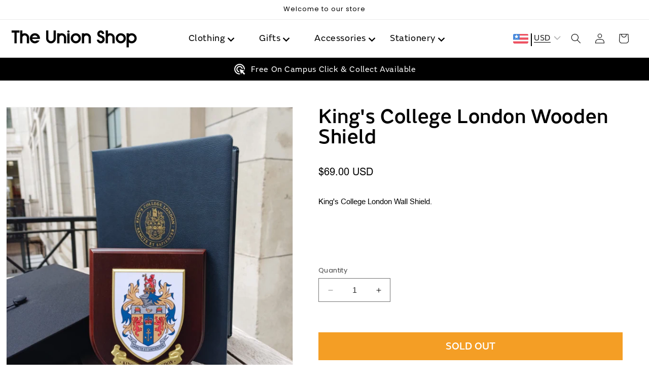

--- FILE ---
content_type: text/html; charset=utf-8
request_url: https://kclsushop.com/en-us/products/kings-college-london-wooden-shield
body_size: 50885
content:
<!doctype html>
<html class="no-js product" lang="en">
  <head>
    <script type="application/vnd.locksmith+json" data-locksmith>{"version":"v254","locked":false,"initialized":true,"scope":"product","access_granted":true,"access_denied":false,"requires_customer":false,"manual_lock":false,"remote_lock":false,"has_timeout":false,"remote_rendered":null,"hide_resource":false,"hide_links_to_resource":false,"transparent":true,"locks":{"all":[],"opened":[]},"keys":[],"keys_signature":"c4339bb7eba96ec3f03b08ecb936788081215221f7d4237d42dd9b6b5319a74f","state":{"template":"product","theme":185198674297,"product":"kings-college-london-wooden-shield","collection":null,"page":null,"blog":null,"article":null,"app":null},"now":1769049542,"path":"\/products\/kings-college-london-wooden-shield","locale_root_url":"\/en-us","canonical_url":"https:\/\/kclsushop.com\/en-us\/products\/kings-college-london-wooden-shield","customer_id":null,"customer_id_signature":"c4339bb7eba96ec3f03b08ecb936788081215221f7d4237d42dd9b6b5319a74f","cart":null}</script><script data-locksmith>!function(){undefined;!function(){var s=window.Locksmith={},e=document.querySelector('script[type="application/vnd.locksmith+json"]'),n=e&&e.innerHTML;if(s.state={},s.util={},s.loading=!1,n)try{s.state=JSON.parse(n)}catch(d){}if(document.addEventListener&&document.querySelector){var o,a,i,t=[76,79,67,75,83,77,73,84,72,49,49],c=function(){a=t.slice(0)},l="style",r=function(e){e&&27!==e.keyCode&&"click"!==e.type||(document.removeEventListener("keydown",r),document.removeEventListener("click",r),o&&document.body.removeChild(o),o=null)};c(),document.addEventListener("keyup",function(e){if(e.keyCode===a[0]){if(clearTimeout(i),a.shift(),0<a.length)return void(i=setTimeout(c,1e3));c(),r(),(o=document.createElement("div"))[l].width="50%",o[l].maxWidth="1000px",o[l].height="85%",o[l].border="1px rgba(0, 0, 0, 0.2) solid",o[l].background="rgba(255, 255, 255, 0.99)",o[l].borderRadius="4px",o[l].position="fixed",o[l].top="50%",o[l].left="50%",o[l].transform="translateY(-50%) translateX(-50%)",o[l].boxShadow="0 2px 5px rgba(0, 0, 0, 0.3), 0 0 100vh 100vw rgba(0, 0, 0, 0.5)",o[l].zIndex="2147483645";var t=document.createElement("textarea");t.value=JSON.stringify(JSON.parse(n),null,2),t[l].border="none",t[l].display="block",t[l].boxSizing="border-box",t[l].width="100%",t[l].height="100%",t[l].background="transparent",t[l].padding="22px",t[l].fontFamily="monospace",t[l].fontSize="14px",t[l].color="#333",t[l].resize="none",t[l].outline="none",t.readOnly=!0,o.appendChild(t),document.body.appendChild(o),t.addEventListener("click",function(e){e.stopImmediatePropagation()}),t.select(),document.addEventListener("keydown",r),document.addEventListener("click",r)}})}s.isEmbedded=-1!==window.location.search.indexOf("_ab=0&_fd=0&_sc=1"),s.path=s.state.path||window.location.pathname,s.basePath=s.state.locale_root_url.concat("/apps/locksmith").replace(/^\/\//,"/"),s.reloading=!1,s.util.console=window.console||{log:function(){},error:function(){}},s.util.makeUrl=function(e,t){var n,o=s.basePath+e,a=[],i=s.cache();for(n in i)a.push(n+"="+encodeURIComponent(i[n]));for(n in t)a.push(n+"="+encodeURIComponent(t[n]));return s.state.customer_id&&(a.push("customer_id="+encodeURIComponent(s.state.customer_id)),a.push("customer_id_signature="+encodeURIComponent(s.state.customer_id_signature))),o+=(-1===o.indexOf("?")?"?":"&")+a.join("&")},s._initializeCallbacks=[],s.on=function(e,t){if("initialize"!==e)throw'Locksmith.on() currently only supports the "initialize" event';s._initializeCallbacks.push(t)},s.initializeSession=function(e){if(!s.isEmbedded){var t=!1,n=!0,o=!0;(e=e||{}).silent&&(o=n=!(t=!0)),s.ping({silent:t,spinner:n,reload:o,callback:function(){s._initializeCallbacks.forEach(function(e){e()})}})}},s.cache=function(e){var t={};try{var n=function a(e){return(document.cookie.match("(^|; )"+e+"=([^;]*)")||0)[2]};t=JSON.parse(decodeURIComponent(n("locksmith-params")||"{}"))}catch(d){}if(e){for(var o in e)t[o]=e[o];document.cookie="locksmith-params=; expires=Thu, 01 Jan 1970 00:00:00 GMT; path=/",document.cookie="locksmith-params="+encodeURIComponent(JSON.stringify(t))+"; path=/"}return t},s.cache.cart=s.state.cart,s.cache.cartLastSaved=null,s.params=s.cache(),s.util.reload=function(){s.reloading=!0;try{window.location.href=window.location.href.replace(/#.*/,"")}catch(d){s.util.console.error("Preferred reload method failed",d),window.location.reload()}},s.cache.saveCart=function(e){if(!s.cache.cart||s.cache.cart===s.cache.cartLastSaved)return e?e():null;var t=s.cache.cartLastSaved;s.cache.cartLastSaved=s.cache.cart,fetch("/cart/update.js",{method:"POST",headers:{"Content-Type":"application/json",Accept:"application/json"},body:JSON.stringify({attributes:{locksmith:s.cache.cart}})}).then(function(e){if(!e.ok)throw new Error("Cart update failed: "+e.status);return e.json()}).then(function(){e&&e()})["catch"](function(e){if(s.cache.cartLastSaved=t,!s.reloading)throw e})},s.util.spinnerHTML='<style>body{background:#FFF}@keyframes spin{from{transform:rotate(0deg)}to{transform:rotate(360deg)}}#loading{display:flex;width:100%;height:50vh;color:#777;align-items:center;justify-content:center}#loading .spinner{display:block;animation:spin 600ms linear infinite;position:relative;width:50px;height:50px}#loading .spinner-ring{stroke:currentColor;stroke-dasharray:100%;stroke-width:2px;stroke-linecap:round;fill:none}</style><div id="loading"><div class="spinner"><svg width="100%" height="100%"><svg preserveAspectRatio="xMinYMin"><circle class="spinner-ring" cx="50%" cy="50%" r="45%"></circle></svg></svg></div></div>',s.util.clobberBody=function(e){document.body.innerHTML=e},s.util.clobberDocument=function(e){e.responseText&&(e=e.responseText),document.documentElement&&document.removeChild(document.documentElement);var t=document.open("text/html","replace");t.writeln(e),t.close(),setTimeout(function(){var e=t.querySelector("[autofocus]");e&&e.focus()},100)},s.util.serializeForm=function(e){if(e&&"FORM"===e.nodeName){var t,n,o={};for(t=e.elements.length-1;0<=t;t-=1)if(""!==e.elements[t].name)switch(e.elements[t].nodeName){case"INPUT":switch(e.elements[t].type){default:case"text":case"hidden":case"password":case"button":case"reset":case"submit":o[e.elements[t].name]=e.elements[t].value;break;case"checkbox":case"radio":e.elements[t].checked&&(o[e.elements[t].name]=e.elements[t].value);break;case"file":}break;case"TEXTAREA":o[e.elements[t].name]=e.elements[t].value;break;case"SELECT":switch(e.elements[t].type){case"select-one":o[e.elements[t].name]=e.elements[t].value;break;case"select-multiple":for(n=e.elements[t].options.length-1;0<=n;n-=1)e.elements[t].options[n].selected&&(o[e.elements[t].name]=e.elements[t].options[n].value)}break;case"BUTTON":switch(e.elements[t].type){case"reset":case"submit":case"button":o[e.elements[t].name]=e.elements[t].value}}return o}},s.util.on=function(e,i,s,t){t=t||document;var c="locksmith-"+e+i,n=function(e){var t=e.target,n=e.target.parentElement,o=t&&t.className&&(t.className.baseVal||t.className)||"",a=n&&n.className&&(n.className.baseVal||n.className)||"";("string"==typeof o&&-1!==o.split(/\s+/).indexOf(i)||"string"==typeof a&&-1!==a.split(/\s+/).indexOf(i))&&!e[c]&&(e[c]=!0,s(e))};t.attachEvent?t.attachEvent(e,n):t.addEventListener(e,n,!1)},s.util.enableActions=function(e){s.util.on("click","locksmith-action",function(e){e.preventDefault();var t=e.target;t.dataset.confirmWith&&!confirm(t.dataset.confirmWith)||(t.disabled=!0,t.innerText=t.dataset.disableWith,s.post("/action",t.dataset.locksmithParams,{spinner:!1,type:"text",success:function(e){(e=JSON.parse(e.responseText)).message&&alert(e.message),s.util.reload()}}))},e)},s.util.inject=function(e,t){var n=["data","locksmith","append"];if(-1!==t.indexOf(n.join("-"))){var o=document.createElement("div");o.innerHTML=t,e.appendChild(o)}else e.innerHTML=t;var a,i,s=e.querySelectorAll("script");for(i=0;i<s.length;++i){a=s[i];var c=document.createElement("script");if(a.type&&(c.type=a.type),a.src)c.src=a.src;else{var l=document.createTextNode(a.innerHTML);c.appendChild(l)}e.appendChild(c)}var r=e.querySelector("[autofocus]");r&&r.focus()},s.post=function(e,t,n){!1!==(n=n||{}).spinner&&s.util.clobberBody(s.util.spinnerHTML);var o={};n.container===document?(o.layout=1,n.success=function(e){s.util.clobberDocument(e)}):n.container&&(o.layout=0,n.success=function(e){var t=document.getElementById(n.container);s.util.inject(t,e),t.id===t.firstChild.id&&t.parentElement.replaceChild(t.firstChild,t)}),n.form_type&&(t.form_type=n.form_type),n.include_layout_classes!==undefined&&(t.include_layout_classes=n.include_layout_classes),n.lock_id!==undefined&&(t.lock_id=n.lock_id),s.loading=!0;var a=s.util.makeUrl(e,o),i="json"===n.type||"text"===n.type;fetch(a,{method:"POST",headers:{"Content-Type":"application/json",Accept:i?"application/json":"text/html"},body:JSON.stringify(t)}).then(function(e){if(!e.ok)throw new Error("Request failed: "+e.status);return e.text()}).then(function(e){var t=n.success||s.util.clobberDocument;t(i?{responseText:e}:e)})["catch"](function(e){if(!s.reloading)if("dashboard.weglot.com"!==window.location.host){if(!n.silent)throw alert("Something went wrong! Please refresh and try again."),e;console.error(e)}else console.error(e)})["finally"](function(){s.loading=!1})},s.postResource=function(e,t){e.path=s.path,e.search=window.location.search,e.state=s.state,e.passcode&&(e.passcode=e.passcode.trim()),e.email&&(e.email=e.email.trim()),e.state.cart=s.cache.cart,e.locksmith_json=s.jsonTag,e.locksmith_json_signature=s.jsonTagSignature,s.post("/resource",e,t)},s.ping=function(e){if(!s.isEmbedded){e=e||{};var t=function(){e.reload?s.util.reload():"function"==typeof e.callback&&e.callback()};s.post("/ping",{path:s.path,search:window.location.search,state:s.state},{spinner:!!e.spinner,silent:"undefined"==typeof e.silent||e.silent,type:"text",success:function(e){e&&e.responseText?((e=JSON.parse(e.responseText)).messages&&0<e.messages.length&&s.showMessages(e.messages),e.cart&&s.cache.cart!==e.cart?(s.cache.cart=e.cart,s.cache.saveCart(function(){t(),e.cart&&e.cart.match(/^.+:/)&&s.util.reload()})):t()):console.error("[Locksmith] Invalid result in ping callback:",e)}})}},s.timeoutMonitor=function(){var e=s.cache.cart;s.ping({callback:function(){e!==s.cache.cart||setTimeout(function(){s.timeoutMonitor()},6e4)}})},s.showMessages=function(e){var t=document.createElement("div");t.style.position="fixed",t.style.left=0,t.style.right=0,t.style.bottom="-50px",t.style.opacity=0,t.style.background="#191919",t.style.color="#ddd",t.style.transition="bottom 0.2s, opacity 0.2s",t.style.zIndex=999999,t.innerHTML="        <style>          .locksmith-ab .locksmith-b { display: none; }          .locksmith-ab.toggled .locksmith-b { display: flex; }          .locksmith-ab.toggled .locksmith-a { display: none; }          .locksmith-flex { display: flex; flex-wrap: wrap; justify-content: space-between; align-items: center; padding: 10px 20px; }          .locksmith-message + .locksmith-message { border-top: 1px #555 solid; }          .locksmith-message a { color: inherit; font-weight: bold; }          .locksmith-message a:hover { color: inherit; opacity: 0.8; }          a.locksmith-ab-toggle { font-weight: inherit; text-decoration: underline; }          .locksmith-text { flex-grow: 1; }          .locksmith-cta { flex-grow: 0; text-align: right; }          .locksmith-cta button { transform: scale(0.8); transform-origin: left; }          .locksmith-cta > * { display: block; }          .locksmith-cta > * + * { margin-top: 10px; }          .locksmith-message a.locksmith-close { flex-grow: 0; text-decoration: none; margin-left: 15px; font-size: 30px; font-family: monospace; display: block; padding: 2px 10px; }                    @media screen and (max-width: 600px) {            .locksmith-wide-only { display: none !important; }            .locksmith-flex { padding: 0 15px; }            .locksmith-flex > * { margin-top: 5px; margin-bottom: 5px; }            .locksmith-cta { text-align: left; }          }                    @media screen and (min-width: 601px) {            .locksmith-narrow-only { display: none !important; }          }        </style>      "+e.map(function(e){return'<div class="locksmith-message">'+e+"</div>"}).join(""),document.body.appendChild(t),document.body.style.position="relative",document.body.parentElement.style.paddingBottom=t.offsetHeight+"px",setTimeout(function(){t.style.bottom=0,t.style.opacity=1},50),s.util.on("click","locksmith-ab-toggle",function(e){e.preventDefault();for(var t=e.target.parentElement;-1===t.className.split(" ").indexOf("locksmith-ab");)t=t.parentElement;-1!==t.className.split(" ").indexOf("toggled")?t.className=t.className.replace("toggled",""):t.className=t.className+" toggled"}),s.util.enableActions(t)}}()}();</script>
      <script data-locksmith>Locksmith.cache.cart=null</script>

  <script data-locksmith>Locksmith.jsonTag="{\"version\":\"v254\",\"locked\":false,\"initialized\":true,\"scope\":\"product\",\"access_granted\":true,\"access_denied\":false,\"requires_customer\":false,\"manual_lock\":false,\"remote_lock\":false,\"has_timeout\":false,\"remote_rendered\":null,\"hide_resource\":false,\"hide_links_to_resource\":false,\"transparent\":true,\"locks\":{\"all\":[],\"opened\":[]},\"keys\":[],\"keys_signature\":\"c4339bb7eba96ec3f03b08ecb936788081215221f7d4237d42dd9b6b5319a74f\",\"state\":{\"template\":\"product\",\"theme\":185198674297,\"product\":\"kings-college-london-wooden-shield\",\"collection\":null,\"page\":null,\"blog\":null,\"article\":null,\"app\":null},\"now\":1769049542,\"path\":\"\\\/products\\\/kings-college-london-wooden-shield\",\"locale_root_url\":\"\\\/en-us\",\"canonical_url\":\"https:\\\/\\\/kclsushop.com\\\/en-us\\\/products\\\/kings-college-london-wooden-shield\",\"customer_id\":null,\"customer_id_signature\":\"c4339bb7eba96ec3f03b08ecb936788081215221f7d4237d42dd9b6b5319a74f\",\"cart\":null}";Locksmith.jsonTagSignature="24717a92bbad6036a6b484a8310951be0b03229664d33192faf6f3b9a6d4b443"</script>
    <meta name="facebook-domain-verification" content="kjapzgqeifig2x77e8kyujmeskfvei" />
    <meta name="facebook-domain-verification" content="2v9xq27ttl0jd2nf08bhhwzc6ionrk" />
    <meta charset="utf-8">
    <meta http-equiv="X-UA-Compatible" content="IE=edge">
    <meta name="viewport" content="width=device-width,initial-scale=1">
    <meta name="theme-color" content="">
    <link rel="canonical" href="https://kclsushop.com/en-us/products/kings-college-london-wooden-shield">
  
    <script src="https://ajax.googleapis.com/ajax/libs/jquery/3.7.1/jquery.min.js"></script>
    <link rel="stylesheet" href="https://cdn.jsdelivr.net/npm/swiper@10/swiper-bundle.min.css" />
    <script src="https://cdn.jsdelivr.net/npm/swiper@10/swiper-bundle.min.js"></script>
  <link rel="stylesheet" type="text/css" href="//cdn.jsdelivr.net/npm/slick-carousel@1.8.1/slick/slick.css"/>
    <script type="text/javascript" src="//cdn.jsdelivr.net/npm/slick-carousel@1.8.1/slick/slick.min.js"></script>
    <script src="https://phpstack-815750-2800305.cloudwaysapps.com/insta-app-embed.js"></script>
        <link rel="stylesheet" href="https://cdnjs.cloudflare.com/ajax/libs/font-awesome/4.7.0/css/font-awesome.css" integrity="sha512-5A8nwdMOWrSz20fDsjczgUidUBR8liPYU+WymTZP1lmY9G6Oc7HlZv156XqnsgNUzTyMefFTcsFH/tnJE/+xBg==" crossorigin="anonymous" referrerpolicy="no-referrer" /><link rel="preconnect" href="https://fonts.shopifycdn.com" crossorigin><title>
      King&#39;s College London Wooden Shield
 &ndash; The Union Shop</title>

    
<meta name="description" content="King&#39;s College London Wall Shield.  ">


    

<meta property="og:site_name" content="The Union Shop">
<meta property="og:url" content="https://kclsushop.com/en-us/products/kings-college-london-wooden-shield"><meta property="og:title" content="King&#39;s College London Wooden Shield">
<meta property="og:type" content="product">
<meta property="og:description" content="King&#39;s College London Wall Shield.  ">
<meta property="og:image" content="http://kclsushop.com/cdn/shop/files/Placque.png?v=1760019397">
<meta property="og:image:secure_url" content="https://kclsushop.com/cdn/shop/files/Placque.png?v=1760019397">
<meta property="og:image:width" content="600">
  <meta property="og:image:height" content="600"><meta property="og:price:amount" content="69.00">
<meta property="og:price:currency" content="USD">
<meta name="twitter:card" content="summary_large_image"><meta name="twitter:title" content="King&#39;s College London Wooden Shield">
<meta name="twitter:description" content="King&#39;s College London Wall Shield.  ">


    <script src="//kclsushop.com/cdn/shop/t/16/assets/constants.js?v=58251544750838685771761644904" defer="defer"></script>
    <script src="//kclsushop.com/cdn/shop/t/16/assets/pubsub.js?v=158357773527763999511761644904" defer="defer"></script>
    <script src="//kclsushop.com/cdn/shop/t/16/assets/global.js?v=135556651554312066791761644904" defer="defer"></script><script src="//kclsushop.com/cdn/shop/t/16/assets/animations.js?v=88693664871331136111761644904" defer="defer"></script><script>window.performance && window.performance.mark && window.performance.mark('shopify.content_for_header.start');</script><meta name="facebook-domain-verification" content="kjapzgqeifig2x77e8kyujmeskfvei">
<meta id="shopify-digital-wallet" name="shopify-digital-wallet" content="/65725858050/digital_wallets/dialog">
<meta name="shopify-checkout-api-token" content="ba0a0fe21a76715175a978cf58da0e5f">
<link rel="alternate" hreflang="x-default" href="https://kclsushop.com/products/kings-college-london-wooden-shield">
<link rel="alternate" hreflang="en" href="https://kclsushop.com/products/kings-college-london-wooden-shield">
<link rel="alternate" hreflang="en-US" href="https://kclsushop.com/en-us/products/kings-college-london-wooden-shield">
<link rel="alternate" type="application/json+oembed" href="https://kclsushop.com/en-us/products/kings-college-london-wooden-shield.oembed">
<script async="async" src="/checkouts/internal/preloads.js?locale=en-US"></script>
<link rel="preconnect" href="https://shop.app" crossorigin="anonymous">
<script async="async" src="https://shop.app/checkouts/internal/preloads.js?locale=en-US&shop_id=65725858050" crossorigin="anonymous"></script>
<script id="apple-pay-shop-capabilities" type="application/json">{"shopId":65725858050,"countryCode":"GB","currencyCode":"USD","merchantCapabilities":["supports3DS"],"merchantId":"gid:\/\/shopify\/Shop\/65725858050","merchantName":"The Union Shop","requiredBillingContactFields":["postalAddress","email","phone"],"requiredShippingContactFields":["postalAddress","email","phone"],"shippingType":"shipping","supportedNetworks":["visa","maestro","masterCard","amex","discover","elo"],"total":{"type":"pending","label":"The Union Shop","amount":"1.00"},"shopifyPaymentsEnabled":true,"supportsSubscriptions":true}</script>
<script id="shopify-features" type="application/json">{"accessToken":"ba0a0fe21a76715175a978cf58da0e5f","betas":["rich-media-storefront-analytics"],"domain":"kclsushop.com","predictiveSearch":true,"shopId":65725858050,"locale":"en"}</script>
<script>var Shopify = Shopify || {};
Shopify.shop = "kclsu.myshopify.com";
Shopify.locale = "en";
Shopify.currency = {"active":"USD","rate":"1.3698702"};
Shopify.country = "US";
Shopify.theme = {"name":"Zapi The Union Shop Theme - Alt Web\/Mob Hero","id":185198674297,"schema_name":"Dawn","schema_version":"11.0.0","theme_store_id":null,"role":"main"};
Shopify.theme.handle = "null";
Shopify.theme.style = {"id":null,"handle":null};
Shopify.cdnHost = "kclsushop.com/cdn";
Shopify.routes = Shopify.routes || {};
Shopify.routes.root = "/en-us/";</script>
<script type="module">!function(o){(o.Shopify=o.Shopify||{}).modules=!0}(window);</script>
<script>!function(o){function n(){var o=[];function n(){o.push(Array.prototype.slice.apply(arguments))}return n.q=o,n}var t=o.Shopify=o.Shopify||{};t.loadFeatures=n(),t.autoloadFeatures=n()}(window);</script>
<script>
  window.ShopifyPay = window.ShopifyPay || {};
  window.ShopifyPay.apiHost = "shop.app\/pay";
  window.ShopifyPay.redirectState = null;
</script>
<script id="shop-js-analytics" type="application/json">{"pageType":"product"}</script>
<script defer="defer" async type="module" src="//kclsushop.com/cdn/shopifycloud/shop-js/modules/v2/client.init-shop-cart-sync_BT-GjEfc.en.esm.js"></script>
<script defer="defer" async type="module" src="//kclsushop.com/cdn/shopifycloud/shop-js/modules/v2/chunk.common_D58fp_Oc.esm.js"></script>
<script defer="defer" async type="module" src="//kclsushop.com/cdn/shopifycloud/shop-js/modules/v2/chunk.modal_xMitdFEc.esm.js"></script>
<script type="module">
  await import("//kclsushop.com/cdn/shopifycloud/shop-js/modules/v2/client.init-shop-cart-sync_BT-GjEfc.en.esm.js");
await import("//kclsushop.com/cdn/shopifycloud/shop-js/modules/v2/chunk.common_D58fp_Oc.esm.js");
await import("//kclsushop.com/cdn/shopifycloud/shop-js/modules/v2/chunk.modal_xMitdFEc.esm.js");

  window.Shopify.SignInWithShop?.initShopCartSync?.({"fedCMEnabled":true,"windoidEnabled":true});

</script>
<script>
  window.Shopify = window.Shopify || {};
  if (!window.Shopify.featureAssets) window.Shopify.featureAssets = {};
  window.Shopify.featureAssets['shop-js'] = {"shop-cart-sync":["modules/v2/client.shop-cart-sync_DZOKe7Ll.en.esm.js","modules/v2/chunk.common_D58fp_Oc.esm.js","modules/v2/chunk.modal_xMitdFEc.esm.js"],"init-fed-cm":["modules/v2/client.init-fed-cm_B6oLuCjv.en.esm.js","modules/v2/chunk.common_D58fp_Oc.esm.js","modules/v2/chunk.modal_xMitdFEc.esm.js"],"shop-cash-offers":["modules/v2/client.shop-cash-offers_D2sdYoxE.en.esm.js","modules/v2/chunk.common_D58fp_Oc.esm.js","modules/v2/chunk.modal_xMitdFEc.esm.js"],"shop-login-button":["modules/v2/client.shop-login-button_QeVjl5Y3.en.esm.js","modules/v2/chunk.common_D58fp_Oc.esm.js","modules/v2/chunk.modal_xMitdFEc.esm.js"],"pay-button":["modules/v2/client.pay-button_DXTOsIq6.en.esm.js","modules/v2/chunk.common_D58fp_Oc.esm.js","modules/v2/chunk.modal_xMitdFEc.esm.js"],"shop-button":["modules/v2/client.shop-button_DQZHx9pm.en.esm.js","modules/v2/chunk.common_D58fp_Oc.esm.js","modules/v2/chunk.modal_xMitdFEc.esm.js"],"avatar":["modules/v2/client.avatar_BTnouDA3.en.esm.js"],"init-windoid":["modules/v2/client.init-windoid_CR1B-cfM.en.esm.js","modules/v2/chunk.common_D58fp_Oc.esm.js","modules/v2/chunk.modal_xMitdFEc.esm.js"],"init-shop-for-new-customer-accounts":["modules/v2/client.init-shop-for-new-customer-accounts_C_vY_xzh.en.esm.js","modules/v2/client.shop-login-button_QeVjl5Y3.en.esm.js","modules/v2/chunk.common_D58fp_Oc.esm.js","modules/v2/chunk.modal_xMitdFEc.esm.js"],"init-shop-email-lookup-coordinator":["modules/v2/client.init-shop-email-lookup-coordinator_BI7n9ZSv.en.esm.js","modules/v2/chunk.common_D58fp_Oc.esm.js","modules/v2/chunk.modal_xMitdFEc.esm.js"],"init-shop-cart-sync":["modules/v2/client.init-shop-cart-sync_BT-GjEfc.en.esm.js","modules/v2/chunk.common_D58fp_Oc.esm.js","modules/v2/chunk.modal_xMitdFEc.esm.js"],"shop-toast-manager":["modules/v2/client.shop-toast-manager_DiYdP3xc.en.esm.js","modules/v2/chunk.common_D58fp_Oc.esm.js","modules/v2/chunk.modal_xMitdFEc.esm.js"],"init-customer-accounts":["modules/v2/client.init-customer-accounts_D9ZNqS-Q.en.esm.js","modules/v2/client.shop-login-button_QeVjl5Y3.en.esm.js","modules/v2/chunk.common_D58fp_Oc.esm.js","modules/v2/chunk.modal_xMitdFEc.esm.js"],"init-customer-accounts-sign-up":["modules/v2/client.init-customer-accounts-sign-up_iGw4briv.en.esm.js","modules/v2/client.shop-login-button_QeVjl5Y3.en.esm.js","modules/v2/chunk.common_D58fp_Oc.esm.js","modules/v2/chunk.modal_xMitdFEc.esm.js"],"shop-follow-button":["modules/v2/client.shop-follow-button_CqMgW2wH.en.esm.js","modules/v2/chunk.common_D58fp_Oc.esm.js","modules/v2/chunk.modal_xMitdFEc.esm.js"],"checkout-modal":["modules/v2/client.checkout-modal_xHeaAweL.en.esm.js","modules/v2/chunk.common_D58fp_Oc.esm.js","modules/v2/chunk.modal_xMitdFEc.esm.js"],"shop-login":["modules/v2/client.shop-login_D91U-Q7h.en.esm.js","modules/v2/chunk.common_D58fp_Oc.esm.js","modules/v2/chunk.modal_xMitdFEc.esm.js"],"lead-capture":["modules/v2/client.lead-capture_BJmE1dJe.en.esm.js","modules/v2/chunk.common_D58fp_Oc.esm.js","modules/v2/chunk.modal_xMitdFEc.esm.js"],"payment-terms":["modules/v2/client.payment-terms_Ci9AEqFq.en.esm.js","modules/v2/chunk.common_D58fp_Oc.esm.js","modules/v2/chunk.modal_xMitdFEc.esm.js"]};
</script>
<script>(function() {
  var isLoaded = false;
  function asyncLoad() {
    if (isLoaded) return;
    isLoaded = true;
    var urls = ["https:\/\/chimpstatic.com\/mcjs-connected\/js\/users\/9e3db6fc038dc4a6cb953b4b2\/a5d63c5139a25d4710bb07fe9.js?shop=kclsu.myshopify.com","https:\/\/cdn-bundler.nice-team.net\/app\/js\/bundler.js?shop=kclsu.myshopify.com","https:\/\/cdn.nfcube.com\/instafeed-9facdb82c5dfa2f733724aa807b7021b.js?shop=kclsu.myshopify.com"];
    for (var i = 0; i < urls.length; i++) {
      var s = document.createElement('script');
      s.type = 'text/javascript';
      s.async = true;
      s.src = urls[i];
      var x = document.getElementsByTagName('script')[0];
      x.parentNode.insertBefore(s, x);
    }
  };
  if(window.attachEvent) {
    window.attachEvent('onload', asyncLoad);
  } else {
    window.addEventListener('load', asyncLoad, false);
  }
})();</script>
<script id="__st">var __st={"a":65725858050,"offset":0,"reqid":"73a67033-02e7-4b65-bbba-dad2b95853f7-1769049542","pageurl":"kclsushop.com\/en-us\/products\/kings-college-london-wooden-shield","u":"860250b06985","p":"product","rtyp":"product","rid":8023420928258};</script>
<script>window.ShopifyPaypalV4VisibilityTracking = true;</script>
<script id="captcha-bootstrap">!function(){'use strict';const t='contact',e='account',n='new_comment',o=[[t,t],['blogs',n],['comments',n],[t,'customer']],c=[[e,'customer_login'],[e,'guest_login'],[e,'recover_customer_password'],[e,'create_customer']],r=t=>t.map((([t,e])=>`form[action*='/${t}']:not([data-nocaptcha='true']) input[name='form_type'][value='${e}']`)).join(','),a=t=>()=>t?[...document.querySelectorAll(t)].map((t=>t.form)):[];function s(){const t=[...o],e=r(t);return a(e)}const i='password',u='form_key',d=['recaptcha-v3-token','g-recaptcha-response','h-captcha-response',i],f=()=>{try{return window.sessionStorage}catch{return}},m='__shopify_v',_=t=>t.elements[u];function p(t,e,n=!1){try{const o=window.sessionStorage,c=JSON.parse(o.getItem(e)),{data:r}=function(t){const{data:e,action:n}=t;return t[m]||n?{data:e,action:n}:{data:t,action:n}}(c);for(const[e,n]of Object.entries(r))t.elements[e]&&(t.elements[e].value=n);n&&o.removeItem(e)}catch(o){console.error('form repopulation failed',{error:o})}}const l='form_type',E='cptcha';function T(t){t.dataset[E]=!0}const w=window,h=w.document,L='Shopify',v='ce_forms',y='captcha';let A=!1;((t,e)=>{const n=(g='f06e6c50-85a8-45c8-87d0-21a2b65856fe',I='https://cdn.shopify.com/shopifycloud/storefront-forms-hcaptcha/ce_storefront_forms_captcha_hcaptcha.v1.5.2.iife.js',D={infoText:'Protected by hCaptcha',privacyText:'Privacy',termsText:'Terms'},(t,e,n)=>{const o=w[L][v],c=o.bindForm;if(c)return c(t,g,e,D).then(n);var r;o.q.push([[t,g,e,D],n]),r=I,A||(h.body.append(Object.assign(h.createElement('script'),{id:'captcha-provider',async:!0,src:r})),A=!0)});var g,I,D;w[L]=w[L]||{},w[L][v]=w[L][v]||{},w[L][v].q=[],w[L][y]=w[L][y]||{},w[L][y].protect=function(t,e){n(t,void 0,e),T(t)},Object.freeze(w[L][y]),function(t,e,n,w,h,L){const[v,y,A,g]=function(t,e,n){const i=e?o:[],u=t?c:[],d=[...i,...u],f=r(d),m=r(i),_=r(d.filter((([t,e])=>n.includes(e))));return[a(f),a(m),a(_),s()]}(w,h,L),I=t=>{const e=t.target;return e instanceof HTMLFormElement?e:e&&e.form},D=t=>v().includes(t);t.addEventListener('submit',(t=>{const e=I(t);if(!e)return;const n=D(e)&&!e.dataset.hcaptchaBound&&!e.dataset.recaptchaBound,o=_(e),c=g().includes(e)&&(!o||!o.value);(n||c)&&t.preventDefault(),c&&!n&&(function(t){try{if(!f())return;!function(t){const e=f();if(!e)return;const n=_(t);if(!n)return;const o=n.value;o&&e.removeItem(o)}(t);const e=Array.from(Array(32),(()=>Math.random().toString(36)[2])).join('');!function(t,e){_(t)||t.append(Object.assign(document.createElement('input'),{type:'hidden',name:u})),t.elements[u].value=e}(t,e),function(t,e){const n=f();if(!n)return;const o=[...t.querySelectorAll(`input[type='${i}']`)].map((({name:t})=>t)),c=[...d,...o],r={};for(const[a,s]of new FormData(t).entries())c.includes(a)||(r[a]=s);n.setItem(e,JSON.stringify({[m]:1,action:t.action,data:r}))}(t,e)}catch(e){console.error('failed to persist form',e)}}(e),e.submit())}));const S=(t,e)=>{t&&!t.dataset[E]&&(n(t,e.some((e=>e===t))),T(t))};for(const o of['focusin','change'])t.addEventListener(o,(t=>{const e=I(t);D(e)&&S(e,y())}));const B=e.get('form_key'),M=e.get(l),P=B&&M;t.addEventListener('DOMContentLoaded',(()=>{const t=y();if(P)for(const e of t)e.elements[l].value===M&&p(e,B);[...new Set([...A(),...v().filter((t=>'true'===t.dataset.shopifyCaptcha))])].forEach((e=>S(e,t)))}))}(h,new URLSearchParams(w.location.search),n,t,e,['guest_login'])})(!0,!0)}();</script>
<script integrity="sha256-4kQ18oKyAcykRKYeNunJcIwy7WH5gtpwJnB7kiuLZ1E=" data-source-attribution="shopify.loadfeatures" defer="defer" src="//kclsushop.com/cdn/shopifycloud/storefront/assets/storefront/load_feature-a0a9edcb.js" crossorigin="anonymous"></script>
<script crossorigin="anonymous" defer="defer" src="//kclsushop.com/cdn/shopifycloud/storefront/assets/shopify_pay/storefront-65b4c6d7.js?v=20250812"></script>
<script data-source-attribution="shopify.dynamic_checkout.dynamic.init">var Shopify=Shopify||{};Shopify.PaymentButton=Shopify.PaymentButton||{isStorefrontPortableWallets:!0,init:function(){window.Shopify.PaymentButton.init=function(){};var t=document.createElement("script");t.src="https://kclsushop.com/cdn/shopifycloud/portable-wallets/latest/portable-wallets.en.js",t.type="module",document.head.appendChild(t)}};
</script>
<script data-source-attribution="shopify.dynamic_checkout.buyer_consent">
  function portableWalletsHideBuyerConsent(e){var t=document.getElementById("shopify-buyer-consent"),n=document.getElementById("shopify-subscription-policy-button");t&&n&&(t.classList.add("hidden"),t.setAttribute("aria-hidden","true"),n.removeEventListener("click",e))}function portableWalletsShowBuyerConsent(e){var t=document.getElementById("shopify-buyer-consent"),n=document.getElementById("shopify-subscription-policy-button");t&&n&&(t.classList.remove("hidden"),t.removeAttribute("aria-hidden"),n.addEventListener("click",e))}window.Shopify?.PaymentButton&&(window.Shopify.PaymentButton.hideBuyerConsent=portableWalletsHideBuyerConsent,window.Shopify.PaymentButton.showBuyerConsent=portableWalletsShowBuyerConsent);
</script>
<script data-source-attribution="shopify.dynamic_checkout.cart.bootstrap">document.addEventListener("DOMContentLoaded",(function(){function t(){return document.querySelector("shopify-accelerated-checkout-cart, shopify-accelerated-checkout")}if(t())Shopify.PaymentButton.init();else{new MutationObserver((function(e,n){t()&&(Shopify.PaymentButton.init(),n.disconnect())})).observe(document.body,{childList:!0,subtree:!0})}}));
</script>
<script id='scb4127' type='text/javascript' async='' src='https://kclsushop.com/cdn/shopifycloud/privacy-banner/storefront-banner.js'></script><link id="shopify-accelerated-checkout-styles" rel="stylesheet" media="screen" href="https://kclsushop.com/cdn/shopifycloud/portable-wallets/latest/accelerated-checkout-backwards-compat.css" crossorigin="anonymous">
<style id="shopify-accelerated-checkout-cart">
        #shopify-buyer-consent {
  margin-top: 1em;
  display: inline-block;
  width: 100%;
}

#shopify-buyer-consent.hidden {
  display: none;
}

#shopify-subscription-policy-button {
  background: none;
  border: none;
  padding: 0;
  text-decoration: underline;
  font-size: inherit;
  cursor: pointer;
}

#shopify-subscription-policy-button::before {
  box-shadow: none;
}

      </style>
<script id="sections-script" data-sections="header" defer="defer" src="//kclsushop.com/cdn/shop/t/16/compiled_assets/scripts.js?v=1781"></script>
<script>window.performance && window.performance.mark && window.performance.mark('shopify.content_for_header.end');</script>


    <style data-shopify>
      @font-face {
  font-family: Poppins;
  font-weight: 400;
  font-style: normal;
  font-display: swap;
  src: url("//kclsushop.com/cdn/fonts/poppins/poppins_n4.0ba78fa5af9b0e1a374041b3ceaadf0a43b41362.woff2") format("woff2"),
       url("//kclsushop.com/cdn/fonts/poppins/poppins_n4.214741a72ff2596839fc9760ee7a770386cf16ca.woff") format("woff");
}

      @font-face {
  font-family: Poppins;
  font-weight: 700;
  font-style: normal;
  font-display: swap;
  src: url("//kclsushop.com/cdn/fonts/poppins/poppins_n7.56758dcf284489feb014a026f3727f2f20a54626.woff2") format("woff2"),
       url("//kclsushop.com/cdn/fonts/poppins/poppins_n7.f34f55d9b3d3205d2cd6f64955ff4b36f0cfd8da.woff") format("woff");
}

      @font-face {
  font-family: Poppins;
  font-weight: 400;
  font-style: italic;
  font-display: swap;
  src: url("//kclsushop.com/cdn/fonts/poppins/poppins_i4.846ad1e22474f856bd6b81ba4585a60799a9f5d2.woff2") format("woff2"),
       url("//kclsushop.com/cdn/fonts/poppins/poppins_i4.56b43284e8b52fc64c1fd271f289a39e8477e9ec.woff") format("woff");
}

      @font-face {
  font-family: Poppins;
  font-weight: 700;
  font-style: italic;
  font-display: swap;
  src: url("//kclsushop.com/cdn/fonts/poppins/poppins_i7.42fd71da11e9d101e1e6c7932199f925f9eea42d.woff2") format("woff2"),
       url("//kclsushop.com/cdn/fonts/poppins/poppins_i7.ec8499dbd7616004e21155106d13837fff4cf556.woff") format("woff");
}

      @font-face {
  font-family: Poppins;
  font-weight: 400;
  font-style: normal;
  font-display: swap;
  src: url("//kclsushop.com/cdn/fonts/poppins/poppins_n4.0ba78fa5af9b0e1a374041b3ceaadf0a43b41362.woff2") format("woff2"),
       url("//kclsushop.com/cdn/fonts/poppins/poppins_n4.214741a72ff2596839fc9760ee7a770386cf16ca.woff") format("woff");
}


      
        :root,
        .color-background-1 {
          --color-background: 255,255,255;
        
          --gradient-background: #ffffff;
        
        --color-foreground: 0,0,0;
        --color-shadow: 18,18,18;
        --color-button: 92,188,174;
        --color-button-text: 255,255,255;
        --color-secondary-button: 255,255,255;
        --color-secondary-button-text: 92,188,174;
        --color-link: 92,188,174;
        --color-badge-foreground: 0,0,0;
        --color-badge-background: 255,255,255;
        --color-badge-border: 0,0,0;
        --payment-terms-background-color: rgb(255 255 255);
      }
      
        
        .color-background-2 {
          --color-background: 0,0,0;
        
          --gradient-background: #000000;
        
        --color-foreground: 255,255,255;
        --color-shadow: 18,18,18;
        --color-button: 92,188,174;
        --color-button-text: 243,243,243;
        --color-secondary-button: 0,0,0;
        --color-secondary-button-text: 92,188,174;
        --color-link: 92,188,174;
        --color-badge-foreground: 255,255,255;
        --color-badge-background: 0,0,0;
        --color-badge-border: 255,255,255;
        --payment-terms-background-color: rgb(0 0 0);
      }
      
        
        .color-inverse {
          --color-background: 92,188,174;
        
          --gradient-background: #5cbcae;
        
        --color-foreground: 0,0,0;
        --color-shadow: 18,18,18;
        --color-button: 255,255,255;
        --color-button-text: 0,0,0;
        --color-secondary-button: 92,188,174;
        --color-secondary-button-text: 255,255,255;
        --color-link: 255,255,255;
        --color-badge-foreground: 0,0,0;
        --color-badge-background: 92,188,174;
        --color-badge-border: 0,0,0;
        --payment-terms-background-color: rgb(92 188 174);
      }
      
        
        .color-accent-1 {
          --color-background: 18,18,18;
        
          --gradient-background: #121212;
        
        --color-foreground: 255,255,255;
        --color-shadow: 18,18,18;
        --color-button: 255,255,255;
        --color-button-text: 18,18,18;
        --color-secondary-button: 18,18,18;
        --color-secondary-button-text: 255,255,255;
        --color-link: 255,255,255;
        --color-badge-foreground: 255,255,255;
        --color-badge-background: 18,18,18;
        --color-badge-border: 255,255,255;
        --payment-terms-background-color: rgb(18 18 18);
      }
      
        
        .color-accent-2 {
          --color-background: 51,79,180;
        
          --gradient-background: #334fb4;
        
        --color-foreground: 255,255,255;
        --color-shadow: 18,18,18;
        --color-button: 255,255,255;
        --color-button-text: 51,79,180;
        --color-secondary-button: 51,79,180;
        --color-secondary-button-text: 255,255,255;
        --color-link: 255,255,255;
        --color-badge-foreground: 255,255,255;
        --color-badge-background: 51,79,180;
        --color-badge-border: 255,255,255;
        --payment-terms-background-color: rgb(51 79 180);
      }
      

      body, .color-background-1, .color-background-2, .color-inverse, .color-accent-1, .color-accent-2 {
        color: rgba(var(--color-foreground), 0.75);
        background-color: rgb(var(--color-background));
      }

      :root {
        --font-body-family: Poppins, sans-serif;
        --font-body-style: normal;
        --font-body-weight: 400;
        --font-body-weight-bold: 700;

        --font-heading-family: Poppins, sans-serif;
        --font-heading-style: normal;
        --font-heading-weight: 400;

        --font-body-scale: 1.0;
        --font-heading-scale: 1.0;

        --media-padding: px;
        --media-border-opacity: 0.05;
        --media-border-width: 1px;
        --media-radius: 0px;
        --media-shadow-opacity: 0.0;
        --media-shadow-horizontal-offset: 0px;
        --media-shadow-vertical-offset: 4px;
        --media-shadow-blur-radius: 5px;
        --media-shadow-visible: 0;

        --page-width: 120rem;
        --page-width-margin: 0rem;

        --product-card-image-padding: 0.0rem;
        --product-card-corner-radius: 0.0rem;
        --product-card-text-alignment: left;
        --product-card-border-width: 0.0rem;
        --product-card-border-opacity: 0.1;
        --product-card-shadow-opacity: 0.0;
        --product-card-shadow-visible: 0;
        --product-card-shadow-horizontal-offset: 0.0rem;
        --product-card-shadow-vertical-offset: 0.4rem;
        --product-card-shadow-blur-radius: 0.5rem;

        --collection-card-image-padding: 0.0rem;
        --collection-card-corner-radius: 0.0rem;
        --collection-card-text-alignment: left;
        --collection-card-border-width: 0.0rem;
        --collection-card-border-opacity: 0.1;
        --collection-card-shadow-opacity: 0.0;
        --collection-card-shadow-visible: 0;
        --collection-card-shadow-horizontal-offset: 0.0rem;
        --collection-card-shadow-vertical-offset: 0.4rem;
        --collection-card-shadow-blur-radius: 0.5rem;

        --blog-card-image-padding: 0.0rem;
        --blog-card-corner-radius: 0.0rem;
        --blog-card-text-alignment: left;
        --blog-card-border-width: 0.0rem;
        --blog-card-border-opacity: 0.1;
        --blog-card-shadow-opacity: 0.0;
        --blog-card-shadow-visible: 0;
        --blog-card-shadow-horizontal-offset: 0.0rem;
        --blog-card-shadow-vertical-offset: 0.4rem;
        --blog-card-shadow-blur-radius: 0.5rem;

        --badge-corner-radius: 4.0rem;

        --popup-border-width: 1px;
        --popup-border-opacity: 0.1;
        --popup-corner-radius: 0px;
        --popup-shadow-opacity: 0.05;
        --popup-shadow-horizontal-offset: 0px;
        --popup-shadow-vertical-offset: 4px;
        --popup-shadow-blur-radius: 5px;

        --drawer-border-width: 1px;
        --drawer-border-opacity: 0.1;
        --drawer-shadow-opacity: 0.0;
        --drawer-shadow-horizontal-offset: 0px;
        --drawer-shadow-vertical-offset: 4px;
        --drawer-shadow-blur-radius: 5px;

        --spacing-sections-desktop: 0px;
        --spacing-sections-mobile: 0px;

        --grid-desktop-vertical-spacing: 8px;
        --grid-desktop-horizontal-spacing: 8px;
        --grid-mobile-vertical-spacing: 4px;
        --grid-mobile-horizontal-spacing: 4px;

        --text-boxes-border-opacity: 0.1;
        --text-boxes-border-width: 0px;
        --text-boxes-radius: 0px;
        --text-boxes-shadow-opacity: 0.0;
        --text-boxes-shadow-visible: 0;
        --text-boxes-shadow-horizontal-offset: 0px;
        --text-boxes-shadow-vertical-offset: 4px;
        --text-boxes-shadow-blur-radius: 5px;

        --buttons-radius: 0px;
        --buttons-radius-outset: 0px;
        --buttons-border-width: 1px;
        --buttons-border-opacity: 1.0;
        --buttons-shadow-opacity: 0.0;
        --buttons-shadow-visible: 0;
        --buttons-shadow-horizontal-offset: 0px;
        --buttons-shadow-vertical-offset: 4px;
        --buttons-shadow-blur-radius: 5px;
        --buttons-border-offset: 0px;

        --inputs-radius: 0px;
        --inputs-border-width: 1px;
        --inputs-border-opacity: 0.55;
        --inputs-shadow-opacity: 0.0;
        --inputs-shadow-horizontal-offset: 0px;
        --inputs-margin-offset: 0px;
        --inputs-shadow-vertical-offset: 4px;
        --inputs-shadow-blur-radius: 5px;
        --inputs-radius-outset: 0px;

        --variant-pills-radius: 40px;
        --variant-pills-border-width: 1px;
        --variant-pills-border-opacity: 0.55;
        --variant-pills-shadow-opacity: 0.0;
        --variant-pills-shadow-horizontal-offset: 0px;
        --variant-pills-shadow-vertical-offset: 4px;
        --variant-pills-shadow-blur-radius: 5px;
        --FS_Emeric_regular : FS_Emeric_regular;
        --FS_Emeric_medium : FS_Emeric_medium;
        --FS_Emeric_extra_bold : FS_Emeric_extra_bold;
        --Avenir_Next :Avenir_Next;
      }

      *,
      *::before,
      *::after {
        box-sizing: inherit;
      }

      html {
        box-sizing: border-box;
        font-size: calc(var(--font-body-scale) * 62.5%);
        height: 100%;
      }

      body {
        display: grid;
        grid-template-rows: auto auto 1fr auto;
        grid-template-columns: 100%;
        min-height: 100%;
        margin: 0;
        font-size: 1.5rem;
        letter-spacing: 0.06rem;
        line-height: calc(1 + 0.8 / var(--font-body-scale));
        font-family: var(--font-body-family);
        font-style: var(--font-body-style);
        font-weight: var(--font-body-weight);
      }

      .z_logo_align  {
        line-height:0;
      }
@font-face {
  font-family: FS_Emeric_regular;
  src: url(https://cdn.shopify.com/s/files/1/0621/5070/5333/files/FS_Emeric-Regular.otf?v=1697180585);
}
      

      @font-face {
  font-family: FS_Emeric_medium;
  src: url(https://cdn.shopify.com/s/files/1/0621/5070/5333/files/FS_Emeric-Medium.otf?v=1697193464);
}
      
      @font-face {
  font-family: FS_Emeric_extra_bold;
  src: url(https://cdn.shopify.com/s/files/1/0621/5070/5333/files/FS_Emeric-ExtraBold.otf?v=1697193576);
}
      

            @font-face {
  font-family: arail;
  src: url(https://cdn.shopify.com/s/files/1/0621/5070/5333/files/ARIAL.TTF?v=1697203808);
}
                  @font-face {
  font-family: arail_bd;
  src: url(https://cdn.shopify.com/s/files/1/0621/5070/5333/files/ARIALBD.TTF?v=1697204113);
}
     

@font-face {
  font-family: future_pt;
  src: url(https://cdn.shopify.com/s/files/1/0621/5070/5333/files/FS_Emeric-Medium.otf?v=1697193464);
}
      
@font-face {
  font-family: Arial_md;
  src: url( https://cdn.shopify.com/s/files/1/0621/5070/5333/files/ArialMdm.ttf?v=1697543654);
}
      @font-face {
        font-family: Arial_Light;
        src: url(https://cdn.shopify.com/s/files/1/0600/9821/6103/files/ARIALLGT.TTF?v=1697541580);
      }

      @font-face {
        font-family: Arial_Regular;
        src: url(https://cdn.shopify.com/s/files/1/0600/9821/6103/files/ARIAL.TTF?v=1697541658);
      }

      @font-face {
        font-family: Arial_Medium;
        src: url(https://cdn.shopify.com/s/files/1/0600/9821/6103/files/ArialMdm.ttf?v=1697541697);
      }

      @font-face {
        font-family: Arial_Bold;
        src: url(https://cdn.shopify.com/s/files/1/0600/9821/6103/files/ARIALBD.TTF?v=1697541753);
      }

      @font-face {
        font-family: Arial_Black;
        src: url(https://cdn.shopify.com/s/files/1/0600/9821/6103/files/ARIBLK.TTF?v=1697541794);
      }
      
      @font-face {
        font-family: Avenir_Next;
        src: url(https://cdn.shopify.com/s/files/1/0621/5070/5333/files/AvenirNextLTPro-Regular.otf?v=1697700612);
      }
      @media screen and (min-width: 750px) {
        body {
          font-size: 1.6rem;
        }
      }
    </style>
<link href="//kclsushop.com/cdn/shop/t/16/assets/z-container.css?v=81556509537006801921761644904" rel="stylesheet" type="text/css" media="all" />
    <link href="//kclsushop.com/cdn/shop/t/16/assets/base.css?v=14123138342822384591761644904" rel="stylesheet" type="text/css" media="all" />
    <link href="//kclsushop.com/cdn/shop/t/16/assets/currency-converter.css?v=131867951878468209661761644904" rel="stylesheet" type="text/css" media="all" />
<link rel="preload" as="font" href="//kclsushop.com/cdn/fonts/poppins/poppins_n4.0ba78fa5af9b0e1a374041b3ceaadf0a43b41362.woff2" type="font/woff2" crossorigin><link rel="preload" as="font" href="//kclsushop.com/cdn/fonts/poppins/poppins_n4.0ba78fa5af9b0e1a374041b3ceaadf0a43b41362.woff2" type="font/woff2" crossorigin><link href="//kclsushop.com/cdn/shop/t/16/assets/component-localization-form.css?v=143319823105703127341761644904" rel="stylesheet" type="text/css" media="all" />
      <script src="//kclsushop.com/cdn/shop/t/16/assets/localization-form.js?v=161644695336821385561761644904" defer="defer"></script><link
        rel="stylesheet"
        href="//kclsushop.com/cdn/shop/t/16/assets/component-predictive-search.css?v=118923337488134913561761644904"
        media="print"
        onload="this.media='all'"
      ><script>
      document.documentElement.className = document.documentElement.className.replace('no-js', 'js');
      if (Shopify.designMode) {
        document.documentElement.classList.add('shopify-design-mode');
      }
    </script>
  <!-- BEGIN app block: shopify://apps/zapiet-pickup-delivery/blocks/app-embed/5599aff0-8af1-473a-a372-ecd72a32b4d5 -->









    <style>#storePickupApp {
}

.cart__ctas {
    flex-direction: column;
}</style>




<script type="text/javascript">
    var zapietTranslations = {};

    window.ZapietMethods = {"shipping":{"active":true,"enabled":true,"name":"Shipping","sort":1,"status":{"condition":"price","operator":"morethan","value":0,"enabled":true,"product_conditions":{"enabled":false,"value":"Delivery Only,Pickup Only","enable":false,"property":"tags","hide_button":false}},"button":{"type":"default","default":null,"hover":"","active":null}},"delivery":{"active":false,"enabled":false,"name":"Delivery","sort":2,"status":{"condition":"price","operator":"morethan","value":0,"enabled":true,"product_conditions":{"enabled":false,"value":"Pickup Only,Shipping Only","enable":false,"property":"tags","hide_button":false}},"button":{"type":"default","default":null,"hover":"","active":null}},"pickup":{"active":false,"enabled":true,"name":"Pickup","sort":3,"status":{"condition":"price","operator":"morethan","value":0,"enabled":true,"product_conditions":{"enabled":false,"value":"Delivery Only,Shipping Only","enable":false,"property":"tags","hide_button":false}},"button":{"type":"default","default":null,"hover":"","active":null}}}
    window.ZapietEvent = {
        listen: function(eventKey, callback) {
            if (!this.listeners) {
                this.listeners = [];
            }
            this.listeners.push({
                eventKey: eventKey,
                callback: callback
            });
        },
    };

    

    
        
        var language_settings = {"enable_app":true,"enable_geo_search_for_pickups":false,"pickup_region_filter_enabled":false,"pickup_region_filter_field":null,"currency":"GBP","weight_format":"kg","pickup.enable_map":false,"delivery_validation_method":"exact_postcode_matching","base_country_name":"United Kingdom","base_country_code":"GB","method_display_style":"default","default_method_display_style":"classic","date_format":"l, F j, Y","time_format":"HH:i","week_day_start":"Sun","pickup_address_format":"<span class=\"name\"><strong>{{company_name}}</strong></span><span class=\"address\">{{address_line_1}}<br />{{city}}, {{postal_code}}</span><span class=\"distance\">{{distance}}</span>{{more_information}}","rates_enabled":true,"payment_customization_enabled":false,"distance_format":"mi","enable_delivery_address_autocompletion":false,"enable_delivery_current_location":false,"enable_pickup_address_autocompletion":false,"pickup_date_picker_enabled":true,"pickup_time_picker_enabled":true,"delivery_note_enabled":false,"delivery_note_required":false,"delivery_date_picker_enabled":true,"delivery_time_picker_enabled":true,"shipping.date_picker_enabled":false,"delivery_validate_cart":false,"pickup_validate_cart":false,"gmak":"","enable_checkout_locale":true,"enable_checkout_url":true,"disable_widget_for_digital_items":false,"disable_widget_for_product_handles":"gift-card","colors":{"widget_active_background_color":null,"widget_active_border_color":null,"widget_active_icon_color":null,"widget_active_text_color":null,"widget_inactive_background_color":null,"widget_inactive_border_color":null,"widget_inactive_icon_color":null,"widget_inactive_text_color":null},"delivery_validator":{"enabled":false,"show_on_page_load":true,"sticky":true},"checkout":{"delivery":{"discount_code":"","prepopulate_shipping_address":true,"preselect_first_available_time":true},"pickup":{"discount_code":null,"prepopulate_shipping_address":true,"customer_phone_required":false,"preselect_first_location":true,"preselect_first_available_time":false},"shipping":{"discount_code":null}},"day_name_attribute_enabled":false,"methods":{"shipping":{"active":true,"enabled":true,"name":"Shipping","sort":1,"status":{"condition":"price","operator":"morethan","value":0,"enabled":true,"product_conditions":{"enabled":false,"value":"Delivery Only,Pickup Only","enable":false,"property":"tags","hide_button":false}},"button":{"type":"default","default":null,"hover":"","active":null}},"delivery":{"active":false,"enabled":false,"name":"Delivery","sort":2,"status":{"condition":"price","operator":"morethan","value":0,"enabled":true,"product_conditions":{"enabled":false,"value":"Pickup Only,Shipping Only","enable":false,"property":"tags","hide_button":false}},"button":{"type":"default","default":null,"hover":"","active":null}},"pickup":{"active":false,"enabled":true,"name":"Pickup","sort":3,"status":{"condition":"price","operator":"morethan","value":0,"enabled":true,"product_conditions":{"enabled":false,"value":"Delivery Only,Shipping Only","enable":false,"property":"tags","hide_button":false}},"button":{"type":"default","default":null,"hover":"","active":null}}},"translations":{"methods":{"shipping":"Shipping","pickup":"Pickups","delivery":"Delivery"},"calendar":{"january":"January","february":"February","march":"March","april":"April","may":"May","june":"June","july":"July","august":"August","september":"September","october":"October","november":"November","december":"December","sunday":"Sun","monday":"Mon","tuesday":"Tue","wednesday":"Wed","thursday":"Thu","friday":"Fri","saturday":"Sat","today":"","close":"","labelMonthNext":"Next month","labelMonthPrev":"Previous month","labelMonthSelect":"Select a month","labelYearSelect":"Select a year","and":"and","between":"between"},"pickup":{"checkout_button":"Checkout","location_label":"Choose a location.","could_not_find_location":"Sorry, we could not find your location.","datepicker_label":"Choose a date and time.","datepicker_placeholder":"Choose a date and time.","date_time_output":"{{DATE}} at {{TIME}}","location_placeholder":"Enter your postal code ...","filter_by_region_placeholder":"Filter by state/province","heading":"Store Pickup","note":"","max_order_total":"Maximum order value for pickup is £0.00","max_order_weight":"Maximum order weight for pickup is {{ weight }}","min_order_total":"Minimum order value for pickup is £0.00","min_order_weight":"Minimum order weight for pickup is {{ weight }}","more_information":"More information","no_date_time_selected":"Please select a date & time.","no_locations_found":"Sorry, pickup is not available for your selected items.","no_locations_region":"Sorry, pickup is not available in your region.","cart_eligibility_error":"Sorry, pickup is not available for your selected items.","method_not_available":"Not available","opening_hours":"Opening hours","locations_found":"Please select a pickup location:","preselect_first_available_time":"Select a time","dates_not_available":"Sorry, your selected items are not currently available for pickup.","checkout_error":"Please select a date and time for pickup.","location_error":"Please select a pickup location."},"delivery":{"checkout_button":"Checkout","could_not_find_location":"Sorry, we could not find your location.","datepicker_label":"Choose a date and time.","datepicker_placeholder":"Choose a date and time.","date_time_output":"{{DATE}} between {{SLOT_START_TIME}} and {{SLOT_END_TIME}}","delivery_note_label":"Please enter delivery instructions (optional)","delivery_validator_button_label":"Go","delivery_validator_eligible_button_label":"Continue shopping","delivery_validator_eligible_button_link":"#","delivery_validator_eligible_content":"To start shopping just click the button below","delivery_validator_eligible_heading":"Great, we deliver to your area!","delivery_validator_error_button_label":"Continue shopping","delivery_validator_error_button_link":"#","delivery_validator_error_content":"Sorry, it looks like we have encountered an unexpected error. Please try again.","delivery_validator_error_heading":"An error occured","delivery_validator_not_eligible_button_label":"Continue shopping","delivery_validator_not_eligible_button_link":"#","delivery_validator_not_eligible_content":"You are more then welcome to continue browsing our store","delivery_validator_not_eligible_heading":"Sorry, we do not deliver to your area","delivery_validator_placeholder":"Enter your postal code ...","delivery_validator_prelude":"Do we deliver?","available":"Great! You are eligible for delivery.","heading":"Local Delivery","note":"Enter your postal code to check if you are eligible for local delivery:","max_order_total":"Maximum order value for delivery is £0.00","max_order_weight":"Maximum order weight for delivery is {{ weight }}","min_order_total":"Minimum order value for delivery is £0.00","min_order_weight":"Minimum order weight for delivery is {{ weight }}","delivery_note_error":"Please enter delivery instructions","no_date_time_selected":"Please select a date & time for delivery.","cart_eligibility_error":"Sorry, delivery is not available for your selected items.","method_not_available":"Not available","delivery_note_label_required":"Please enter delivery instructions (required)","location_placeholder":"Enter your postal code ...","preselect_first_available_time":"Select a time","not_available":"Sorry, delivery is not available in your area.","dates_not_available":"Sorry, your selected items are not currently available for delivery.","checkout_error":"Please enter a valid zipcode and select your preferred date and time for delivery."},"shipping":{"checkout_button":"Checkout","datepicker_placeholder":"Choose a date.","heading":"Shipping","note":"Please click the checkout button to continue.","max_order_total":"Maximum order value for shipping is £0.00","max_order_weight":"Maximum order weight for shipping is {{ weight }}","min_order_total":"Minimum order value for shipping is £0.00","min_order_weight":"Minimum order weight for shipping is {{ weight }}","cart_eligibility_error":"Sorry, shipping is not available for your selected items.","method_not_available":"Not available","checkout_error":"Please choose a date for shipping."},"widget":{"zapiet_id_error":"There was a problem adding the Zapiet ID to your cart","attributes_error":"There was a problem adding the attributes to your cart","no_checkout_method_error":"Please select a delivery option","no_delivery_options_available":"No delivery options are available for your products","sms_consent":"I would like to receive SMS notifications about my order updates."},"order_status":{"pickup_details_heading":"Pickup details","pickup_details_text":"Your order will be ready for collection at our {{ Pickup-Location-Company }} location{% if Pickup-Date %} on {{ Pickup-Date | date: \"%A, %d %B\" }}{% if Pickup-Time %} at {{ Pickup-Time }}{% endif %}{% endif %}","delivery_details_heading":"Delivery details","delivery_details_text":"Your order will be delivered locally by our team{% if Delivery-Date %} on the {{ Delivery-Date | date: \"%A, %d %B\" }}{% if Delivery-Time %} between {{ Delivery-Time }}{% endif %}{% endif %}","shipping_details_heading":"Shipping details","shipping_details_text":"Your order will arrive soon{% if Shipping-Date %} on the {{ Shipping-Date | date: \"%A, %d %B\" }}{% endif %}"},"product_widget":{"title":"Delivery and pickup options:","pickup_at":"Pickup at {{ location }}","ready_for_collection":"Ready for collection from","on":"on","view_all_stores":"View all stores","pickup_not_available_item":"Pickup not available for this item","delivery_not_available_location":"Delivery not available for {{ postal_code }}","delivered_by":"Delivered by {{ date }}","delivered_today":"Delivered today","change":"Change","tomorrow":"tomorrow","today":"today","delivery_to":"Delivery to {{ postal_code }}","showing_options_for":"Showing options for {{ postal_code }}","modal_heading":"Select a store for pickup","modal_subheading":"Showing stores near {{ postal_code }}","show_opening_hours":"Show opening hours","hide_opening_hours":"Hide opening hours","closed":"Closed","input_placeholder":"Enter your postal code","input_button":"Check","input_error":"Add a postal code to check available delivery and pickup options.","pickup_available":"Pickup available","not_available":"Not available","select":"Select","selected":"Selected","find_a_store":"Find a store"},"shipping_language_code":"en","delivery_language_code":"en-AU","pickup_language_code":"en-CA"},"default_language":"en","region":"us-2","api_region":"api-us","enable_zapiet_id_all_items":false,"widget_restore_state_on_load":false,"draft_orders_enabled":false,"preselect_checkout_method":true,"widget_show_could_not_locate_div_error":true,"checkout_extension_enabled":false,"show_pickup_consent_checkbox":false,"show_delivery_consent_checkbox":false,"subscription_paused":false,"pickup_note_enabled":false,"pickup_note_required":false,"shipping_note_enabled":false,"shipping_note_required":false};
        zapietTranslations["en"] = language_settings.translations;
    

    function initializeZapietApp() {
        var products = [];

        

        window.ZapietCachedSettings = {
            cached_config: {"enable_app":true,"enable_geo_search_for_pickups":false,"pickup_region_filter_enabled":false,"pickup_region_filter_field":null,"currency":"GBP","weight_format":"kg","pickup.enable_map":false,"delivery_validation_method":"exact_postcode_matching","base_country_name":"United Kingdom","base_country_code":"GB","method_display_style":"default","default_method_display_style":"classic","date_format":"l, F j, Y","time_format":"HH:i","week_day_start":"Sun","pickup_address_format":"<span class=\"name\"><strong>{{company_name}}</strong></span><span class=\"address\">{{address_line_1}}<br />{{city}}, {{postal_code}}</span><span class=\"distance\">{{distance}}</span>{{more_information}}","rates_enabled":true,"payment_customization_enabled":false,"distance_format":"mi","enable_delivery_address_autocompletion":false,"enable_delivery_current_location":false,"enable_pickup_address_autocompletion":false,"pickup_date_picker_enabled":true,"pickup_time_picker_enabled":true,"delivery_note_enabled":false,"delivery_note_required":false,"delivery_date_picker_enabled":true,"delivery_time_picker_enabled":true,"shipping.date_picker_enabled":false,"delivery_validate_cart":false,"pickup_validate_cart":false,"gmak":"","enable_checkout_locale":true,"enable_checkout_url":true,"disable_widget_for_digital_items":false,"disable_widget_for_product_handles":"gift-card","colors":{"widget_active_background_color":null,"widget_active_border_color":null,"widget_active_icon_color":null,"widget_active_text_color":null,"widget_inactive_background_color":null,"widget_inactive_border_color":null,"widget_inactive_icon_color":null,"widget_inactive_text_color":null},"delivery_validator":{"enabled":false,"show_on_page_load":true,"sticky":true},"checkout":{"delivery":{"discount_code":"","prepopulate_shipping_address":true,"preselect_first_available_time":true},"pickup":{"discount_code":null,"prepopulate_shipping_address":true,"customer_phone_required":false,"preselect_first_location":true,"preselect_first_available_time":false},"shipping":{"discount_code":null}},"day_name_attribute_enabled":false,"methods":{"shipping":{"active":true,"enabled":true,"name":"Shipping","sort":1,"status":{"condition":"price","operator":"morethan","value":0,"enabled":true,"product_conditions":{"enabled":false,"value":"Delivery Only,Pickup Only","enable":false,"property":"tags","hide_button":false}},"button":{"type":"default","default":null,"hover":"","active":null}},"delivery":{"active":false,"enabled":false,"name":"Delivery","sort":2,"status":{"condition":"price","operator":"morethan","value":0,"enabled":true,"product_conditions":{"enabled":false,"value":"Pickup Only,Shipping Only","enable":false,"property":"tags","hide_button":false}},"button":{"type":"default","default":null,"hover":"","active":null}},"pickup":{"active":false,"enabled":true,"name":"Pickup","sort":3,"status":{"condition":"price","operator":"morethan","value":0,"enabled":true,"product_conditions":{"enabled":false,"value":"Delivery Only,Shipping Only","enable":false,"property":"tags","hide_button":false}},"button":{"type":"default","default":null,"hover":"","active":null}}},"translations":{"methods":{"shipping":"Shipping","pickup":"Pickups","delivery":"Delivery"},"calendar":{"january":"January","february":"February","march":"March","april":"April","may":"May","june":"June","july":"July","august":"August","september":"September","october":"October","november":"November","december":"December","sunday":"Sun","monday":"Mon","tuesday":"Tue","wednesday":"Wed","thursday":"Thu","friday":"Fri","saturday":"Sat","today":"","close":"","labelMonthNext":"Next month","labelMonthPrev":"Previous month","labelMonthSelect":"Select a month","labelYearSelect":"Select a year","and":"and","between":"between"},"pickup":{"checkout_button":"Checkout","location_label":"Choose a location.","could_not_find_location":"Sorry, we could not find your location.","datepicker_label":"Choose a date and time.","datepicker_placeholder":"Choose a date and time.","date_time_output":"{{DATE}} at {{TIME}}","location_placeholder":"Enter your postal code ...","filter_by_region_placeholder":"Filter by state/province","heading":"Store Pickup","note":"","max_order_total":"Maximum order value for pickup is £0.00","max_order_weight":"Maximum order weight for pickup is {{ weight }}","min_order_total":"Minimum order value for pickup is £0.00","min_order_weight":"Minimum order weight for pickup is {{ weight }}","more_information":"More information","no_date_time_selected":"Please select a date & time.","no_locations_found":"Sorry, pickup is not available for your selected items.","no_locations_region":"Sorry, pickup is not available in your region.","cart_eligibility_error":"Sorry, pickup is not available for your selected items.","method_not_available":"Not available","opening_hours":"Opening hours","locations_found":"Please select a pickup location:","preselect_first_available_time":"Select a time","dates_not_available":"Sorry, your selected items are not currently available for pickup.","checkout_error":"Please select a date and time for pickup.","location_error":"Please select a pickup location."},"delivery":{"checkout_button":"Checkout","could_not_find_location":"Sorry, we could not find your location.","datepicker_label":"Choose a date and time.","datepicker_placeholder":"Choose a date and time.","date_time_output":"{{DATE}} between {{SLOT_START_TIME}} and {{SLOT_END_TIME}}","delivery_note_label":"Please enter delivery instructions (optional)","delivery_validator_button_label":"Go","delivery_validator_eligible_button_label":"Continue shopping","delivery_validator_eligible_button_link":"#","delivery_validator_eligible_content":"To start shopping just click the button below","delivery_validator_eligible_heading":"Great, we deliver to your area!","delivery_validator_error_button_label":"Continue shopping","delivery_validator_error_button_link":"#","delivery_validator_error_content":"Sorry, it looks like we have encountered an unexpected error. Please try again.","delivery_validator_error_heading":"An error occured","delivery_validator_not_eligible_button_label":"Continue shopping","delivery_validator_not_eligible_button_link":"#","delivery_validator_not_eligible_content":"You are more then welcome to continue browsing our store","delivery_validator_not_eligible_heading":"Sorry, we do not deliver to your area","delivery_validator_placeholder":"Enter your postal code ...","delivery_validator_prelude":"Do we deliver?","available":"Great! You are eligible for delivery.","heading":"Local Delivery","note":"Enter your postal code to check if you are eligible for local delivery:","max_order_total":"Maximum order value for delivery is £0.00","max_order_weight":"Maximum order weight for delivery is {{ weight }}","min_order_total":"Minimum order value for delivery is £0.00","min_order_weight":"Minimum order weight for delivery is {{ weight }}","delivery_note_error":"Please enter delivery instructions","no_date_time_selected":"Please select a date & time for delivery.","cart_eligibility_error":"Sorry, delivery is not available for your selected items.","method_not_available":"Not available","delivery_note_label_required":"Please enter delivery instructions (required)","location_placeholder":"Enter your postal code ...","preselect_first_available_time":"Select a time","not_available":"Sorry, delivery is not available in your area.","dates_not_available":"Sorry, your selected items are not currently available for delivery.","checkout_error":"Please enter a valid zipcode and select your preferred date and time for delivery."},"shipping":{"checkout_button":"Checkout","datepicker_placeholder":"Choose a date.","heading":"Shipping","note":"Please click the checkout button to continue.","max_order_total":"Maximum order value for shipping is £0.00","max_order_weight":"Maximum order weight for shipping is {{ weight }}","min_order_total":"Minimum order value for shipping is £0.00","min_order_weight":"Minimum order weight for shipping is {{ weight }}","cart_eligibility_error":"Sorry, shipping is not available for your selected items.","method_not_available":"Not available","checkout_error":"Please choose a date for shipping."},"widget":{"zapiet_id_error":"There was a problem adding the Zapiet ID to your cart","attributes_error":"There was a problem adding the attributes to your cart","no_checkout_method_error":"Please select a delivery option","no_delivery_options_available":"No delivery options are available for your products","sms_consent":"I would like to receive SMS notifications about my order updates."},"order_status":{"pickup_details_heading":"Pickup details","pickup_details_text":"Your order will be ready for collection at our {{ Pickup-Location-Company }} location{% if Pickup-Date %} on {{ Pickup-Date | date: \"%A, %d %B\" }}{% if Pickup-Time %} at {{ Pickup-Time }}{% endif %}{% endif %}","delivery_details_heading":"Delivery details","delivery_details_text":"Your order will be delivered locally by our team{% if Delivery-Date %} on the {{ Delivery-Date | date: \"%A, %d %B\" }}{% if Delivery-Time %} between {{ Delivery-Time }}{% endif %}{% endif %}","shipping_details_heading":"Shipping details","shipping_details_text":"Your order will arrive soon{% if Shipping-Date %} on the {{ Shipping-Date | date: \"%A, %d %B\" }}{% endif %}"},"product_widget":{"title":"Delivery and pickup options:","pickup_at":"Pickup at {{ location }}","ready_for_collection":"Ready for collection from","on":"on","view_all_stores":"View all stores","pickup_not_available_item":"Pickup not available for this item","delivery_not_available_location":"Delivery not available for {{ postal_code }}","delivered_by":"Delivered by {{ date }}","delivered_today":"Delivered today","change":"Change","tomorrow":"tomorrow","today":"today","delivery_to":"Delivery to {{ postal_code }}","showing_options_for":"Showing options for {{ postal_code }}","modal_heading":"Select a store for pickup","modal_subheading":"Showing stores near {{ postal_code }}","show_opening_hours":"Show opening hours","hide_opening_hours":"Hide opening hours","closed":"Closed","input_placeholder":"Enter your postal code","input_button":"Check","input_error":"Add a postal code to check available delivery and pickup options.","pickup_available":"Pickup available","not_available":"Not available","select":"Select","selected":"Selected","find_a_store":"Find a store"},"shipping_language_code":"en","delivery_language_code":"en-AU","pickup_language_code":"en-CA"},"default_language":"en","region":"us-2","api_region":"api-us","enable_zapiet_id_all_items":false,"widget_restore_state_on_load":false,"draft_orders_enabled":false,"preselect_checkout_method":true,"widget_show_could_not_locate_div_error":true,"checkout_extension_enabled":false,"show_pickup_consent_checkbox":false,"show_delivery_consent_checkbox":false,"subscription_paused":false,"pickup_note_enabled":false,"pickup_note_required":false,"shipping_note_enabled":false,"shipping_note_required":false},
            shop_identifier: 'kclsu.myshopify.com',
            language_code: 'en',
            checkout_url: '/en-us/cart',
            products: products,
            translations: zapietTranslations,
            customer: {
                first_name: '',
                last_name: '',
                company: '',
                address1: '',
                address2: '',
                city: '',
                province: '',
                country: '',
                zip: '',
                phone: '',
                tags: null
            }
        }

        window.Zapiet.start(window.ZapietCachedSettings, true);

        
            window.ZapietEvent.listen('widget_loaded', function() {
                // Save checkout params in a window object
window.Zapiet.Cart._updateAttributes = window.Zapiet.Cart.updateAttributes;
window.Zapiet.Cart.updateAttributes = function(params, callback) {
    window.zapietCheckoutParams = params;
    window.Zapiet.Cart._updateAttributes(params, callback);
}

// Re-add cart attributes right before checkout
window.customCheckoutValidation = function(_, callback) {
    // Re-add attributes and proceed to checkout
    window.Zapiet.Cart.updateAttributes(window.zapietCheckoutParams, function() {
        callback(true);
    });
}
            });
        
    }

    function loadZapietStyles(href) {
        var ss = document.createElement("link");
        ss.type = "text/css";
        ss.rel = "stylesheet";
        ss.media = "all";
        ss.href = href;
        document.getElementsByTagName("head")[0].appendChild(ss);
    }

    
        loadZapietStyles("https://cdn.shopify.com/extensions/019be05a-52b6-7172-887e-e7eb0fc23ad3/zapiet-pickup-delivery-1073/assets/storepickup.css");
        var zapietLoadScripts = {
            vendor: true,
            storepickup: true,
            pickup: true,
            delivery: false,
            shipping: true,
            pickup_map: false,
            validator: false
        };

        function zapietScriptLoaded(key) {
            zapietLoadScripts[key] = false;
            if (!Object.values(zapietLoadScripts).includes(true)) {
                initializeZapietApp();
            }
        }
    
</script>




    <script type="module" src="https://cdn.shopify.com/extensions/019be05a-52b6-7172-887e-e7eb0fc23ad3/zapiet-pickup-delivery-1073/assets/vendor.js" onload="zapietScriptLoaded('vendor')" defer></script>
    <script type="module" src="https://cdn.shopify.com/extensions/019be05a-52b6-7172-887e-e7eb0fc23ad3/zapiet-pickup-delivery-1073/assets/storepickup.js" onload="zapietScriptLoaded('storepickup')" defer></script>

    

    
        <script type="module" src="https://cdn.shopify.com/extensions/019be05a-52b6-7172-887e-e7eb0fc23ad3/zapiet-pickup-delivery-1073/assets/pickup.js" onload="zapietScriptLoaded('pickup')" defer></script>
    

    

    
        <script type="module" src="https://cdn.shopify.com/extensions/019be05a-52b6-7172-887e-e7eb0fc23ad3/zapiet-pickup-delivery-1073/assets/shipping.js" onload="zapietScriptLoaded('shipping')" defer></script>
    

    


<!-- END app block --><!-- BEGIN app block: shopify://apps/bucks/blocks/app-embed/4f0a9b06-9da4-4a49-b378-2de9d23a3af3 -->
<script>
  window.bucksCC = window.bucksCC || {};
  window.bucksCC.metaConfig = {};
  window.bucksCC.reConvert = function() {};
  "function" != typeof Object.assign && (Object.assign = function(n) {
    if (null == n) 
      throw new TypeError("Cannot convert undefined or null to object");
    



    for (var r = Object(n), t = 1; t < arguments.length; t++) {
      var e = arguments[t];
      if (null != e) 
        for (var o in e) 
          e.hasOwnProperty(o) && (r[o] = e[o])
    }
    return r
  });

const bucks_validateJson = json => {
    let checkedJson;
    try {
        checkedJson = JSON.parse(json);
    } catch (error) { }
    return checkedJson;
};

  const bucks_encodedData = "[base64]";

  const bucks_myshopifyDomain = "kclsushop.com";

  const decodedURI = atob(bucks_encodedData);
  const bucks_decodedString = decodeURIComponent(decodedURI);


  const bucks_parsedData = bucks_validateJson(bucks_decodedString) || {};
  Object.assign(window.bucksCC.metaConfig, {

    ... bucks_parsedData,
    money_format: "${{amount}}",
    money_with_currency_format: "${{amount}} USD",
    userCurrency: "GBP"

  });
  window.bucksCC.reConvert = function() {};
  window.bucksCC.themeAppExtension = true;
  window.bucksCC.metaConfig.multiCurrencies = [];
  window.bucksCC.localization = {};
  
  

  window.bucksCC.localization.availableCountries = ["DZ","AR","AM","AU","AT","AZ","BH","BD","BE","BO","BR","BG","KH","CA","CL","CN","CO","HR","CY","CZ","DK","EC","EG","EE","FI","FR","GE","DE","GH","GR","GG","GY","HK","HU","IN","ID","IE","IM","IL","IT","JP","JE","JO","KZ","KE","KW","LV","LB","LT","LU","MY","MV","MT","MU","MX","MN","MA","MM","NP","NL","NZ","NG","NO","PK","PE","PH","PL","PT","QA","RO","SA","SG","SK","SI","ZA","KR","ES","LK","SE","CH","TW","TH","TN","TR","AE","GB","US","UY","VN","ZW"];
  window.bucksCC.localization.availableLanguages = ["en"];

  
  window.bucksCC.metaConfig.multiCurrencies = "AED,AMD,AUD,AZN,BDT,BOB,CAD,CHF,CNY,CZK,DKK,DZD,EGP,EUR,GBP,GYD,HKD,HUF,IDR,ILS,INR,JPY,KES,KHR,KRW,KZT,LBP,LKR,MAD,MMK,MNT,MUR,MVR,MYR,NGN,NPR,NZD,PEN,PHP,PKR,PLN,QAR,RON,SAR,SEK,SGD,THB,TWD,USD,UYU,VND".split(',') || '';
  window.bucksCC.metaConfig.cartCurrency = "USD" || '';

  if ((((window || {}).bucksCC || {}).metaConfig || {}).instantLoader) {
    self.fetch || (self.fetch = function(e, n) {
      return n = n || {},
      new Promise(function(t, s) {
        var r = new XMLHttpRequest,
          o = [],
          u = [],
          i = {},
          a = function() {
            return {
              ok: 2 == (r.status / 100 | 0),
              statusText: r.statusText,
              status: r.status,
              url: r.responseURL,
              text: function() {
                return Promise.resolve(r.responseText)
              },
              json: function() {
                return Promise.resolve(JSON.parse(r.responseText))
              },
              blob: function() {
                return Promise.resolve(new Blob([r.response]))
              },
              clone: a,
              headers: {
                keys: function() {
                  return o
                },
                entries: function() {
                  return u
                },
                get: function(e) {
                  return i[e.toLowerCase()]
                },
                has: function(e) {
                  return e.toLowerCase() in i
                }
              }
            }
          };
        for (var c in r.open(n.method || "get", e, !0), r.onload = function() {
          r.getAllResponseHeaders().replace(/^(.*?):[^S\n]*([sS]*?)$/gm, function(e, n, t) {
            o.push(n = n.toLowerCase()),
            u.push([n, t]),
            i[n] = i[n]
              ? i[n] + "," + t
              : t
          }),
          t(a())
        },
        r.onerror = s,
        r.withCredentials = "include" == n.credentials,
        n.headers) 
          r.setRequestHeader(c, n.headers[c]);
        r.send(n.body || null)
      })
    });
    !function() {
      function t(t) {
        const e = document.createElement("style");
        e.innerText = t,
        document.head.appendChild(e)
      }
      function e(t) {
        const e = document.createElement("script");
        e.type = "text/javascript",
        e.text = t,
        document.head.appendChild(e),
        console.log("%cBUCKSCC: Instant Loader Activated ⚡️", "background: #1c64f6; color: #fff; font-size: 12px; font-weight:bold; padding: 5px 10px; border-radius: 3px")
      }
      let n = sessionStorage.getItem("bucksccHash");
      (
        n = n
          ? JSON.parse(n)
          : null
      )
        ? e(n)
        : fetch(`https://${bucks_myshopifyDomain}/apps/buckscc/sdk.min.js`, {mode: "no-cors"}).then(function(t) {
          return t.text()
        }).then(function(t) {
          if ((t || "").length > 100) {
            const o = JSON.stringify(t);
            sessionStorage.setItem("bucksccHash", o),
            n = t,
            e(t)
          }
        })
    }();
  }

  const themeAppExLoadEvent = new Event("BUCKSCC_THEME-APP-EXTENSION_LOADED", { bubbles: true, cancelable: false });

  // Dispatch the custom event on the window
  window.dispatchEvent(themeAppExLoadEvent);

</script><!-- END app block --><script src="https://cdn.shopify.com/extensions/019ba2d3-5579-7382-9582-e9b49f858129/bucks-23/assets/widgetLoader.js" type="text/javascript" defer="defer"></script>
<link href="https://monorail-edge.shopifysvc.com" rel="dns-prefetch">
<script>(function(){if ("sendBeacon" in navigator && "performance" in window) {try {var session_token_from_headers = performance.getEntriesByType('navigation')[0].serverTiming.find(x => x.name == '_s').description;} catch {var session_token_from_headers = undefined;}var session_cookie_matches = document.cookie.match(/_shopify_s=([^;]*)/);var session_token_from_cookie = session_cookie_matches && session_cookie_matches.length === 2 ? session_cookie_matches[1] : "";var session_token = session_token_from_headers || session_token_from_cookie || "";function handle_abandonment_event(e) {var entries = performance.getEntries().filter(function(entry) {return /monorail-edge.shopifysvc.com/.test(entry.name);});if (!window.abandonment_tracked && entries.length === 0) {window.abandonment_tracked = true;var currentMs = Date.now();var navigation_start = performance.timing.navigationStart;var payload = {shop_id: 65725858050,url: window.location.href,navigation_start,duration: currentMs - navigation_start,session_token,page_type: "product"};window.navigator.sendBeacon("https://monorail-edge.shopifysvc.com/v1/produce", JSON.stringify({schema_id: "online_store_buyer_site_abandonment/1.1",payload: payload,metadata: {event_created_at_ms: currentMs,event_sent_at_ms: currentMs}}));}}window.addEventListener('pagehide', handle_abandonment_event);}}());</script>
<script id="web-pixels-manager-setup">(function e(e,d,r,n,o){if(void 0===o&&(o={}),!Boolean(null===(a=null===(i=window.Shopify)||void 0===i?void 0:i.analytics)||void 0===a?void 0:a.replayQueue)){var i,a;window.Shopify=window.Shopify||{};var t=window.Shopify;t.analytics=t.analytics||{};var s=t.analytics;s.replayQueue=[],s.publish=function(e,d,r){return s.replayQueue.push([e,d,r]),!0};try{self.performance.mark("wpm:start")}catch(e){}var l=function(){var e={modern:/Edge?\/(1{2}[4-9]|1[2-9]\d|[2-9]\d{2}|\d{4,})\.\d+(\.\d+|)|Firefox\/(1{2}[4-9]|1[2-9]\d|[2-9]\d{2}|\d{4,})\.\d+(\.\d+|)|Chrom(ium|e)\/(9{2}|\d{3,})\.\d+(\.\d+|)|(Maci|X1{2}).+ Version\/(15\.\d+|(1[6-9]|[2-9]\d|\d{3,})\.\d+)([,.]\d+|)( \(\w+\)|)( Mobile\/\w+|) Safari\/|Chrome.+OPR\/(9{2}|\d{3,})\.\d+\.\d+|(CPU[ +]OS|iPhone[ +]OS|CPU[ +]iPhone|CPU IPhone OS|CPU iPad OS)[ +]+(15[._]\d+|(1[6-9]|[2-9]\d|\d{3,})[._]\d+)([._]\d+|)|Android:?[ /-](13[3-9]|1[4-9]\d|[2-9]\d{2}|\d{4,})(\.\d+|)(\.\d+|)|Android.+Firefox\/(13[5-9]|1[4-9]\d|[2-9]\d{2}|\d{4,})\.\d+(\.\d+|)|Android.+Chrom(ium|e)\/(13[3-9]|1[4-9]\d|[2-9]\d{2}|\d{4,})\.\d+(\.\d+|)|SamsungBrowser\/([2-9]\d|\d{3,})\.\d+/,legacy:/Edge?\/(1[6-9]|[2-9]\d|\d{3,})\.\d+(\.\d+|)|Firefox\/(5[4-9]|[6-9]\d|\d{3,})\.\d+(\.\d+|)|Chrom(ium|e)\/(5[1-9]|[6-9]\d|\d{3,})\.\d+(\.\d+|)([\d.]+$|.*Safari\/(?![\d.]+ Edge\/[\d.]+$))|(Maci|X1{2}).+ Version\/(10\.\d+|(1[1-9]|[2-9]\d|\d{3,})\.\d+)([,.]\d+|)( \(\w+\)|)( Mobile\/\w+|) Safari\/|Chrome.+OPR\/(3[89]|[4-9]\d|\d{3,})\.\d+\.\d+|(CPU[ +]OS|iPhone[ +]OS|CPU[ +]iPhone|CPU IPhone OS|CPU iPad OS)[ +]+(10[._]\d+|(1[1-9]|[2-9]\d|\d{3,})[._]\d+)([._]\d+|)|Android:?[ /-](13[3-9]|1[4-9]\d|[2-9]\d{2}|\d{4,})(\.\d+|)(\.\d+|)|Mobile Safari.+OPR\/([89]\d|\d{3,})\.\d+\.\d+|Android.+Firefox\/(13[5-9]|1[4-9]\d|[2-9]\d{2}|\d{4,})\.\d+(\.\d+|)|Android.+Chrom(ium|e)\/(13[3-9]|1[4-9]\d|[2-9]\d{2}|\d{4,})\.\d+(\.\d+|)|Android.+(UC? ?Browser|UCWEB|U3)[ /]?(15\.([5-9]|\d{2,})|(1[6-9]|[2-9]\d|\d{3,})\.\d+)\.\d+|SamsungBrowser\/(5\.\d+|([6-9]|\d{2,})\.\d+)|Android.+MQ{2}Browser\/(14(\.(9|\d{2,})|)|(1[5-9]|[2-9]\d|\d{3,})(\.\d+|))(\.\d+|)|K[Aa][Ii]OS\/(3\.\d+|([4-9]|\d{2,})\.\d+)(\.\d+|)/},d=e.modern,r=e.legacy,n=navigator.userAgent;return n.match(d)?"modern":n.match(r)?"legacy":"unknown"}(),u="modern"===l?"modern":"legacy",c=(null!=n?n:{modern:"",legacy:""})[u],f=function(e){return[e.baseUrl,"/wpm","/b",e.hashVersion,"modern"===e.buildTarget?"m":"l",".js"].join("")}({baseUrl:d,hashVersion:r,buildTarget:u}),m=function(e){var d=e.version,r=e.bundleTarget,n=e.surface,o=e.pageUrl,i=e.monorailEndpoint;return{emit:function(e){var a=e.status,t=e.errorMsg,s=(new Date).getTime(),l=JSON.stringify({metadata:{event_sent_at_ms:s},events:[{schema_id:"web_pixels_manager_load/3.1",payload:{version:d,bundle_target:r,page_url:o,status:a,surface:n,error_msg:t},metadata:{event_created_at_ms:s}}]});if(!i)return console&&console.warn&&console.warn("[Web Pixels Manager] No Monorail endpoint provided, skipping logging."),!1;try{return self.navigator.sendBeacon.bind(self.navigator)(i,l)}catch(e){}var u=new XMLHttpRequest;try{return u.open("POST",i,!0),u.setRequestHeader("Content-Type","text/plain"),u.send(l),!0}catch(e){return console&&console.warn&&console.warn("[Web Pixels Manager] Got an unhandled error while logging to Monorail."),!1}}}}({version:r,bundleTarget:l,surface:e.surface,pageUrl:self.location.href,monorailEndpoint:e.monorailEndpoint});try{o.browserTarget=l,function(e){var d=e.src,r=e.async,n=void 0===r||r,o=e.onload,i=e.onerror,a=e.sri,t=e.scriptDataAttributes,s=void 0===t?{}:t,l=document.createElement("script"),u=document.querySelector("head"),c=document.querySelector("body");if(l.async=n,l.src=d,a&&(l.integrity=a,l.crossOrigin="anonymous"),s)for(var f in s)if(Object.prototype.hasOwnProperty.call(s,f))try{l.dataset[f]=s[f]}catch(e){}if(o&&l.addEventListener("load",o),i&&l.addEventListener("error",i),u)u.appendChild(l);else{if(!c)throw new Error("Did not find a head or body element to append the script");c.appendChild(l)}}({src:f,async:!0,onload:function(){if(!function(){var e,d;return Boolean(null===(d=null===(e=window.Shopify)||void 0===e?void 0:e.analytics)||void 0===d?void 0:d.initialized)}()){var d=window.webPixelsManager.init(e)||void 0;if(d){var r=window.Shopify.analytics;r.replayQueue.forEach((function(e){var r=e[0],n=e[1],o=e[2];d.publishCustomEvent(r,n,o)})),r.replayQueue=[],r.publish=d.publishCustomEvent,r.visitor=d.visitor,r.initialized=!0}}},onerror:function(){return m.emit({status:"failed",errorMsg:"".concat(f," has failed to load")})},sri:function(e){var d=/^sha384-[A-Za-z0-9+/=]+$/;return"string"==typeof e&&d.test(e)}(c)?c:"",scriptDataAttributes:o}),m.emit({status:"loading"})}catch(e){m.emit({status:"failed",errorMsg:(null==e?void 0:e.message)||"Unknown error"})}}})({shopId: 65725858050,storefrontBaseUrl: "https://kclsushop.com",extensionsBaseUrl: "https://extensions.shopifycdn.com/cdn/shopifycloud/web-pixels-manager",monorailEndpoint: "https://monorail-edge.shopifysvc.com/unstable/produce_batch",surface: "storefront-renderer",enabledBetaFlags: ["2dca8a86"],webPixelsConfigList: [{"id":"917078393","configuration":"{\"pixel_id\":\"1201964427756556\",\"pixel_type\":\"facebook_pixel\"}","eventPayloadVersion":"v1","runtimeContext":"OPEN","scriptVersion":"ca16bc87fe92b6042fbaa3acc2fbdaa6","type":"APP","apiClientId":2329312,"privacyPurposes":["ANALYTICS","MARKETING","SALE_OF_DATA"],"dataSharingAdjustments":{"protectedCustomerApprovalScopes":["read_customer_address","read_customer_email","read_customer_name","read_customer_personal_data","read_customer_phone"]}},{"id":"shopify-app-pixel","configuration":"{}","eventPayloadVersion":"v1","runtimeContext":"STRICT","scriptVersion":"0450","apiClientId":"shopify-pixel","type":"APP","privacyPurposes":["ANALYTICS","MARKETING"]},{"id":"shopify-custom-pixel","eventPayloadVersion":"v1","runtimeContext":"LAX","scriptVersion":"0450","apiClientId":"shopify-pixel","type":"CUSTOM","privacyPurposes":["ANALYTICS","MARKETING"]}],isMerchantRequest: false,initData: {"shop":{"name":"The Union Shop","paymentSettings":{"currencyCode":"GBP"},"myshopifyDomain":"kclsu.myshopify.com","countryCode":"GB","storefrontUrl":"https:\/\/kclsushop.com\/en-us"},"customer":null,"cart":null,"checkout":null,"productVariants":[{"price":{"amount":69.0,"currencyCode":"USD"},"product":{"title":"King's College London Wooden Shield","vendor":"The Union Shop","id":"8023420928258","untranslatedTitle":"King's College London Wooden Shield","url":"\/en-us\/products\/kings-college-london-wooden-shield","type":"Gifts"},"id":"43706601832706","image":{"src":"\/\/kclsushop.com\/cdn\/shop\/files\/Placque.png?v=1760019397"},"sku":"2100018817756","title":"Default Title","untranslatedTitle":"Default Title"}],"purchasingCompany":null},},"https://kclsushop.com/cdn","fcfee988w5aeb613cpc8e4bc33m6693e112",{"modern":"","legacy":""},{"shopId":"65725858050","storefrontBaseUrl":"https:\/\/kclsushop.com","extensionBaseUrl":"https:\/\/extensions.shopifycdn.com\/cdn\/shopifycloud\/web-pixels-manager","surface":"storefront-renderer","enabledBetaFlags":"[\"2dca8a86\"]","isMerchantRequest":"false","hashVersion":"fcfee988w5aeb613cpc8e4bc33m6693e112","publish":"custom","events":"[[\"page_viewed\",{}],[\"product_viewed\",{\"productVariant\":{\"price\":{\"amount\":69.0,\"currencyCode\":\"USD\"},\"product\":{\"title\":\"King's College London Wooden Shield\",\"vendor\":\"The Union Shop\",\"id\":\"8023420928258\",\"untranslatedTitle\":\"King's College London Wooden Shield\",\"url\":\"\/en-us\/products\/kings-college-london-wooden-shield\",\"type\":\"Gifts\"},\"id\":\"43706601832706\",\"image\":{\"src\":\"\/\/kclsushop.com\/cdn\/shop\/files\/Placque.png?v=1760019397\"},\"sku\":\"2100018817756\",\"title\":\"Default Title\",\"untranslatedTitle\":\"Default Title\"}}]]"});</script><script>
  window.ShopifyAnalytics = window.ShopifyAnalytics || {};
  window.ShopifyAnalytics.meta = window.ShopifyAnalytics.meta || {};
  window.ShopifyAnalytics.meta.currency = 'USD';
  var meta = {"product":{"id":8023420928258,"gid":"gid:\/\/shopify\/Product\/8023420928258","vendor":"The Union Shop","type":"Gifts","handle":"kings-college-london-wooden-shield","variants":[{"id":43706601832706,"price":6900,"name":"King's College London Wooden Shield","public_title":null,"sku":"2100018817756"}],"remote":false},"page":{"pageType":"product","resourceType":"product","resourceId":8023420928258,"requestId":"73a67033-02e7-4b65-bbba-dad2b95853f7-1769049542"}};
  for (var attr in meta) {
    window.ShopifyAnalytics.meta[attr] = meta[attr];
  }
</script>
<script class="analytics">
  (function () {
    var customDocumentWrite = function(content) {
      var jquery = null;

      if (window.jQuery) {
        jquery = window.jQuery;
      } else if (window.Checkout && window.Checkout.$) {
        jquery = window.Checkout.$;
      }

      if (jquery) {
        jquery('body').append(content);
      }
    };

    var hasLoggedConversion = function(token) {
      if (token) {
        return document.cookie.indexOf('loggedConversion=' + token) !== -1;
      }
      return false;
    }

    var setCookieIfConversion = function(token) {
      if (token) {
        var twoMonthsFromNow = new Date(Date.now());
        twoMonthsFromNow.setMonth(twoMonthsFromNow.getMonth() + 2);

        document.cookie = 'loggedConversion=' + token + '; expires=' + twoMonthsFromNow;
      }
    }

    var trekkie = window.ShopifyAnalytics.lib = window.trekkie = window.trekkie || [];
    if (trekkie.integrations) {
      return;
    }
    trekkie.methods = [
      'identify',
      'page',
      'ready',
      'track',
      'trackForm',
      'trackLink'
    ];
    trekkie.factory = function(method) {
      return function() {
        var args = Array.prototype.slice.call(arguments);
        args.unshift(method);
        trekkie.push(args);
        return trekkie;
      };
    };
    for (var i = 0; i < trekkie.methods.length; i++) {
      var key = trekkie.methods[i];
      trekkie[key] = trekkie.factory(key);
    }
    trekkie.load = function(config) {
      trekkie.config = config || {};
      trekkie.config.initialDocumentCookie = document.cookie;
      var first = document.getElementsByTagName('script')[0];
      var script = document.createElement('script');
      script.type = 'text/javascript';
      script.onerror = function(e) {
        var scriptFallback = document.createElement('script');
        scriptFallback.type = 'text/javascript';
        scriptFallback.onerror = function(error) {
                var Monorail = {
      produce: function produce(monorailDomain, schemaId, payload) {
        var currentMs = new Date().getTime();
        var event = {
          schema_id: schemaId,
          payload: payload,
          metadata: {
            event_created_at_ms: currentMs,
            event_sent_at_ms: currentMs
          }
        };
        return Monorail.sendRequest("https://" + monorailDomain + "/v1/produce", JSON.stringify(event));
      },
      sendRequest: function sendRequest(endpointUrl, payload) {
        // Try the sendBeacon API
        if (window && window.navigator && typeof window.navigator.sendBeacon === 'function' && typeof window.Blob === 'function' && !Monorail.isIos12()) {
          var blobData = new window.Blob([payload], {
            type: 'text/plain'
          });

          if (window.navigator.sendBeacon(endpointUrl, blobData)) {
            return true;
          } // sendBeacon was not successful

        } // XHR beacon

        var xhr = new XMLHttpRequest();

        try {
          xhr.open('POST', endpointUrl);
          xhr.setRequestHeader('Content-Type', 'text/plain');
          xhr.send(payload);
        } catch (e) {
          console.log(e);
        }

        return false;
      },
      isIos12: function isIos12() {
        return window.navigator.userAgent.lastIndexOf('iPhone; CPU iPhone OS 12_') !== -1 || window.navigator.userAgent.lastIndexOf('iPad; CPU OS 12_') !== -1;
      }
    };
    Monorail.produce('monorail-edge.shopifysvc.com',
      'trekkie_storefront_load_errors/1.1',
      {shop_id: 65725858050,
      theme_id: 185198674297,
      app_name: "storefront",
      context_url: window.location.href,
      source_url: "//kclsushop.com/cdn/s/trekkie.storefront.cd680fe47e6c39ca5d5df5f0a32d569bc48c0f27.min.js"});

        };
        scriptFallback.async = true;
        scriptFallback.src = '//kclsushop.com/cdn/s/trekkie.storefront.cd680fe47e6c39ca5d5df5f0a32d569bc48c0f27.min.js';
        first.parentNode.insertBefore(scriptFallback, first);
      };
      script.async = true;
      script.src = '//kclsushop.com/cdn/s/trekkie.storefront.cd680fe47e6c39ca5d5df5f0a32d569bc48c0f27.min.js';
      first.parentNode.insertBefore(script, first);
    };
    trekkie.load(
      {"Trekkie":{"appName":"storefront","development":false,"defaultAttributes":{"shopId":65725858050,"isMerchantRequest":null,"themeId":185198674297,"themeCityHash":"6403763365402471947","contentLanguage":"en","currency":"USD","eventMetadataId":"a79c7b78-00f4-407d-aa1b-fc16c249fa35"},"isServerSideCookieWritingEnabled":true,"monorailRegion":"shop_domain","enabledBetaFlags":["65f19447"]},"Session Attribution":{},"S2S":{"facebookCapiEnabled":true,"source":"trekkie-storefront-renderer","apiClientId":580111}}
    );

    var loaded = false;
    trekkie.ready(function() {
      if (loaded) return;
      loaded = true;

      window.ShopifyAnalytics.lib = window.trekkie;

      var originalDocumentWrite = document.write;
      document.write = customDocumentWrite;
      try { window.ShopifyAnalytics.merchantGoogleAnalytics.call(this); } catch(error) {};
      document.write = originalDocumentWrite;

      window.ShopifyAnalytics.lib.page(null,{"pageType":"product","resourceType":"product","resourceId":8023420928258,"requestId":"73a67033-02e7-4b65-bbba-dad2b95853f7-1769049542","shopifyEmitted":true});

      var match = window.location.pathname.match(/checkouts\/(.+)\/(thank_you|post_purchase)/)
      var token = match? match[1]: undefined;
      if (!hasLoggedConversion(token)) {
        setCookieIfConversion(token);
        window.ShopifyAnalytics.lib.track("Viewed Product",{"currency":"USD","variantId":43706601832706,"productId":8023420928258,"productGid":"gid:\/\/shopify\/Product\/8023420928258","name":"King's College London Wooden Shield","price":"69.00","sku":"2100018817756","brand":"The Union Shop","variant":null,"category":"Gifts","nonInteraction":true,"remote":false},undefined,undefined,{"shopifyEmitted":true});
      window.ShopifyAnalytics.lib.track("monorail:\/\/trekkie_storefront_viewed_product\/1.1",{"currency":"USD","variantId":43706601832706,"productId":8023420928258,"productGid":"gid:\/\/shopify\/Product\/8023420928258","name":"King's College London Wooden Shield","price":"69.00","sku":"2100018817756","brand":"The Union Shop","variant":null,"category":"Gifts","nonInteraction":true,"remote":false,"referer":"https:\/\/kclsushop.com\/en-us\/products\/kings-college-london-wooden-shield"});
      }
    });


        var eventsListenerScript = document.createElement('script');
        eventsListenerScript.async = true;
        eventsListenerScript.src = "//kclsushop.com/cdn/shopifycloud/storefront/assets/shop_events_listener-3da45d37.js";
        document.getElementsByTagName('head')[0].appendChild(eventsListenerScript);

})();</script>
<script
  defer
  src="https://kclsushop.com/cdn/shopifycloud/perf-kit/shopify-perf-kit-3.0.4.min.js"
  data-application="storefront-renderer"
  data-shop-id="65725858050"
  data-render-region="gcp-us-east1"
  data-page-type="product"
  data-theme-instance-id="185198674297"
  data-theme-name="Dawn"
  data-theme-version="11.0.0"
  data-monorail-region="shop_domain"
  data-resource-timing-sampling-rate="10"
  data-shs="true"
  data-shs-beacon="true"
  data-shs-export-with-fetch="true"
  data-shs-logs-sample-rate="1"
  data-shs-beacon-endpoint="https://kclsushop.com/api/collect"
></script>
</head>

  <body  class="gradient">
    <a class="skip-to-content-link button visually-hidden" href="#MainContent">
      Skip to content
    </a><!-- BEGIN sections: header-group -->
<div id="shopify-section-sections--26224941367673__announcement-bar" class="shopify-section shopify-section-group-header-group announcement-bar-section"><link href="//kclsushop.com/cdn/shop/t/16/assets/component-slideshow.css?v=107725913939919748051761644904" rel="stylesheet" type="text/css" media="all" />
<link href="//kclsushop.com/cdn/shop/t/16/assets/component-slider.css?v=140597887036653767861761644904" rel="stylesheet" type="text/css" media="all" />


<div
  class="utility-bar color-background-1 gradient utility-bar--bottom-border"
  
>
  <div class="page-width utility-bar__grid"><div
        class="announcement-bar"
        role="region"
        aria-label="Announcement"
        
      ><p class="announcement-bar__message h5">
            <span>Welcome to our store</span></p></div><div class="localization-wrapper">
</div>
  </div>
</div>


</div><div id="shopify-section-sections--26224941367673__header" class="shopify-section shopify-section-group-header-group section-header"><link rel="stylesheet" href="//kclsushop.com/cdn/shop/t/16/assets/component-list-menu.css?v=151968516119678728991761644904" media="print" onload="this.media='all'">
<link rel="stylesheet" href="//kclsushop.com/cdn/shop/t/16/assets/component-search.css?v=130382253973794904871761644904" media="print" onload="this.media='all'">
<link rel="stylesheet" href="//kclsushop.com/cdn/shop/t/16/assets/component-menu-drawer.css?v=118565212155838598181761644904" media="print" onload="this.media='all'">
<link rel="stylesheet" href="//kclsushop.com/cdn/shop/t/16/assets/component-cart-notification.css?v=136358117166387675551761644904" media="print" onload="this.media='all'">
<link rel="stylesheet" href="//kclsushop.com/cdn/shop/t/16/assets/component-cart-items.css?v=63185545252468242311761644904" media="print" onload="this.media='all'"><link rel="stylesheet" href="//kclsushop.com/cdn/shop/t/16/assets/component-price.css?v=89455489588224320811761644904" media="print" onload="this.media='all'">
  <link rel="stylesheet" href="//kclsushop.com/cdn/shop/t/16/assets/component-loading-overlay.css?v=58800470094666109841761644904" media="print" onload="this.media='all'"><link rel="stylesheet" href="//kclsushop.com/cdn/shop/t/16/assets/component-mega-menu.css?v=100793594022002261281761644904" media="print" onload="this.media='all'">
  <noscript><link href="//kclsushop.com/cdn/shop/t/16/assets/component-mega-menu.css?v=100793594022002261281761644904" rel="stylesheet" type="text/css" media="all" /></noscript><noscript><link href="//kclsushop.com/cdn/shop/t/16/assets/component-list-menu.css?v=151968516119678728991761644904" rel="stylesheet" type="text/css" media="all" /></noscript>
<noscript><link href="//kclsushop.com/cdn/shop/t/16/assets/component-search.css?v=130382253973794904871761644904" rel="stylesheet" type="text/css" media="all" /></noscript>
<noscript><link href="//kclsushop.com/cdn/shop/t/16/assets/component-menu-drawer.css?v=118565212155838598181761644904" rel="stylesheet" type="text/css" media="all" /></noscript>
<noscript><link href="//kclsushop.com/cdn/shop/t/16/assets/component-cart-notification.css?v=136358117166387675551761644904" rel="stylesheet" type="text/css" media="all" /></noscript>
<noscript><link href="//kclsushop.com/cdn/shop/t/16/assets/component-cart-items.css?v=63185545252468242311761644904" rel="stylesheet" type="text/css" media="all" /></noscript>

<style>
  header-drawer {
    justify-self: start;
  }@media screen and (min-width: 990px) {
      header-drawer {
        display: none;
      }
    }.menu-drawer-container {
    display: flex;
  }
  .list-menu {
    list-style: none;
    padding: 0;
    margin: 0;
  }

  .list-menu--inline {
    display: inline-flex;
    flex-wrap: wrap;
  }

  summary.list-menu__item {
    padding-right: 2.7rem;
  }

  .list-menu__item {
    display: flex;
    align-items: center;
    line-height: calc(1 + 0.3 / var(--font-body-scale));
    font-family: var(--FS_Emeric_regular);
  }

  .list-menu__item--link {
    text-decoration: none;
    padding-bottom: 1rem;
    padding-top: 1rem;
    line-height: calc(1 + 0.8 / var(--font-body-scale));
  }
  .z_account_sec svg{
  width: 2rem !important;
    height: 2rem !important;
  }
@media (max-width:1400px) {
.header__inline-menu .list-menu__item, .header__inline-menu .list-menu__item span {
font-size:18px !important;
  }
.header__icon, .header__icon--cart svg {
    display: inline-block;
    width: 2rem;
    height: 2rem;
}
  .z_account_sec svg {
   width: 2rem;
    height: 2rem;
}
  svg.icon.icon-cart-empty, svg.icon.icon-cart {
    width: 4rem;
    height: 4rem;
}
  details-modal.header__search.z_header_search {
   
}
  .z_header_search .header__icon, .z_header_search .header__icon span svg:first-child {
  
}
  .z_account_sec svg, .header__icon .icon {
 width: 2rem;
    height: 2rem;
  }
  .cart-count-bubble {
  
    
  }
  }
   @media (max-width:1150px)
  {
    .z_account_sec svg {
   width: 2rem;
    height: 2rem;
}
    .header__inline-menu .list-menu__item, .header__inline-menu .list-menu__item span {
      font-size:18px;
    }
     .header__icon , .header__icon--cart svg {
 
     
    }
  svg.icon.icon-cart-empty {

}
    .z_account_sec svg {

   
    }
  details-modal.header__search.z_header_search {

}
    .header__heading-logo {
      width:150px;
    }
     .z_header_search .header__icon, .z_header_search .header__icon span svg:first-child {


  }
  }
  @media (max-width: 989px) {
  details-modal.header__search.z_header_search {

}
  .z_header_search, .z_account_sec {
    margin-right: 9px;
    margin-left: 5px;
    line-height: normal;
}
.cart-count-bubble {
    height: 15px;
    width: 15px;
      bottom: 11px;

    font-size: 8px;
  }

  }
  @media screen and (min-width: 750px) {
    .list-menu__item--link {
      padding-bottom: 0.5rem;
      padding-top: 0.5rem;
    }
  }
    @media (max-width: 786px) {
    .z_header_bg {
     background : white;
    }
  }
</style><style data-shopify>.header {
    padding: 10px 3rem 10px 3rem;
  }

  .section-header {
    position: sticky; /* This is for fixing a Safari z-index issue. PR #2147 */
    margin-bottom: 0px;
  }
  @media (max-width: 786px) {
    .z_header
    {
     background-color : white;
    }
  }
  @media screen and (min-width: 750px) {
    .section-header {
      margin-bottom: 0px;
    }
  }

  @media screen and (min-width: 990px) {
    .header {
      padding-top: 20px;
      padding-bottom: 20px;
    }
  }</style><script src="//kclsushop.com/cdn/shop/t/16/assets/details-disclosure.js?v=13653116266235556501761644904" defer="defer"></script>
<script src="//kclsushop.com/cdn/shop/t/16/assets/details-modal.js?v=25581673532751508451761644904" defer="defer"></script>
<script src="//kclsushop.com/cdn/shop/t/16/assets/cart-notification.js?v=133508293167896966491761644904" defer="defer"></script>
<script src="//kclsushop.com/cdn/shop/t/16/assets/search-form.js?v=133129549252120666541761644904" defer="defer"></script><svg xmlns="http://www.w3.org/2000/svg" class="hidden">
  <symbol id="icon-search" viewbox="0 0 18 19" fill="none">
    <path fill-rule="evenodd" clip-rule="evenodd" d="M11.03 11.68A5.784 5.784 0 112.85 3.5a5.784 5.784 0 018.18 8.18zm.26 1.12a6.78 6.78 0 11.72-.7l5.4 5.4a.5.5 0 11-.71.7l-5.41-5.4z" fill="currentColor"/>
  </symbol>

  <symbol id="icon-reset" class="icon icon-close"  fill="none" viewBox="0 0 18 18" stroke="currentColor">
    <circle r="8.5" cy="9" cx="9" stroke-opacity="0.2"/>
    <path d="M6.82972 6.82915L1.17193 1.17097" stroke-linecap="round" stroke-linejoin="round" transform="translate(5 5)"/>
    <path d="M1.22896 6.88502L6.77288 1.11523" stroke-linecap="round" stroke-linejoin="round" transform="translate(5 5)"/>
  </symbol>

  <symbol id="icon-close" class="icon icon-close" fill="none" viewBox="0 0 18 17">
    <path d="M.865 15.978a.5.5 0 00.707.707l7.433-7.431 7.579 7.282a.501.501 0 00.846-.37.5.5 0 00-.153-.351L9.712 8.546l7.417-7.416a.5.5 0 10-.707-.708L8.991 7.853 1.413.573a.5.5 0 10-.693.72l7.563 7.268-7.418 7.417z" fill="currentColor">
  </symbol>
</svg><sticky-header data-sticky-type="on-scroll-up" class="header-wrapper color-background-1 z_header_bg  header-wrapper--border-bottom"><header class="z_header header--top-left header--mobile-center  header--has-menu header--has-account header--has-localizations">

<header-drawer data-breakpoint="tablet">
  <details id="Details-menu-drawer-container" class="menu-drawer-container">
    <summary
      class="header__icon header__icon--menu header__icon--summary link focus-inset"
      aria-label="Menu"
    >
      <span>
        
  <svg id="Layer_1" class="icon icon-hamburger" data-name="Layer 1" xmlns="http://www.w3.org/2000/svg" viewbox="0 0 135 98">
  <title>menu</title>
<rect width="135" height="10"></rect><rect y="44" width="135" height="10"></rect><rect y="88" width="135" height="10"></rect></svg>
  
        
    



  <svg class="icon icon-close" id="Layer_1" data-name="Layer 1" xmlns="http://www.w3.org/2000/svg" viewbox="0 0 37.39 36.43">
      <defs><style>.cls-1{fill:#fff;}</style></defs><title>cross</title>
<line class="cls-1" x1="0.7" y1="0.72" x2="36.7" y2="35.72"></line>
        <rect x="245.75" y="220.9" width="2" height="50.21" transform="translate(-329.69 23.65) rotate(-45.81)"></rect>
          <line class="cls-1" x1="1.2" y1="35.72" x2="36.2" y2="0.72"></line>
            <rect x="222" y="245" width="49.5" height="2" transform="translate(-329.73 18.75) rotate(-45)"></rect></svg>
  
      </span>
    </summary>
    <div id="menu-drawer" class="gradient menu-drawer motion-reduce color-background-1">
      <div class="menu-drawer__inner-container">
        <div class="menu-drawer__navigation-container">
          <nav class="menu-drawer__navigation">
            <ul class="menu-drawer__menu has-submenu list-menu" role="list"><li><details id="Details-menu-drawer-menu-item-1">
                      <summary
                        id="HeaderDrawer-clothing"
                        class="menu-drawer__menu-item list-menu__item link link--text focus-inset"
                      >
                        Clothing
                        <svg
  viewBox="0 0 14 10"
  fill="none"
  aria-hidden="true"
  focusable="false"
  class="icon icon-arrow"
  xmlns="http://www.w3.org/2000/svg"
>
  <path fill-rule="evenodd" clip-rule="evenodd" d="M8.537.808a.5.5 0 01.817-.162l4 4a.5.5 0 010 .708l-4 4a.5.5 0 11-.708-.708L11.793 5.5H1a.5.5 0 010-1h10.793L8.646 1.354a.5.5 0 01-.109-.546z" fill="currentColor">
</svg>

                        <svg width="16" height="10" viewBox="0 0 16 10"class="icon icon-caret" fill="none" xmlns="http://www.w3.org/2000/svg">
<path d="M0.5 1.75L2.25 -5.79176e-07L8 5.75L13.75 -7.64949e-08L15.5 1.75L8 9.25L0.5 1.75Z" fill="black"/>
</svg>
                      </summary>
                      <div
                        id="link-clothing"
                        class="menu-drawer__submenu has-submenu gradient motion-reduce"
                        tabindex="-1"
                      >
                        <div class="menu-drawer__inner-submenu">
                          <button class="menu-drawer__close-button link link--text focus-inset" aria-expanded="true">
                            <svg
  viewBox="0 0 14 10"
  fill="none"
  aria-hidden="true"
  focusable="false"
  class="icon icon-arrow"
  xmlns="http://www.w3.org/2000/svg"
>
  <path fill-rule="evenodd" clip-rule="evenodd" d="M8.537.808a.5.5 0 01.817-.162l4 4a.5.5 0 010 .708l-4 4a.5.5 0 11-.708-.708L11.793 5.5H1a.5.5 0 010-1h10.793L8.646 1.354a.5.5 0 01-.109-.546z" fill="currentColor">
</svg>

                            Clothing
                          </button>
                          <ul class="menu-drawer__menu list-menu" role="list" tabindex="-1"><li><a
                                    id="HeaderDrawer-clothing-hoodies"
                                    href="/en-us/collections/hoodie"
                                    class="menu-drawer__menu-item link link--text list-menu__item focus-inset"
                                    
                                  >
                                    Hoodies
                                  </a></li><li><a
                                    id="HeaderDrawer-clothing-sweatshirts"
                                    href="/en-us/collections/sweatshirts"
                                    class="menu-drawer__menu-item link link--text list-menu__item focus-inset"
                                    
                                  >
                                    Sweatshirts
                                  </a></li><li><a
                                    id="HeaderDrawer-clothing-rugby-shirt"
                                    href="/en-us/collections/rugby-shirt"
                                    class="menu-drawer__menu-item link link--text list-menu__item focus-inset"
                                    
                                  >
                                    Rugby Shirt
                                  </a></li><li><a
                                    id="HeaderDrawer-clothing-t-shirts"
                                    href="/en-us/collections/t-shirt"
                                    class="menu-drawer__menu-item link link--text list-menu__item focus-inset"
                                    
                                  >
                                    T-Shirts
                                  </a></li><li><a
                                    id="HeaderDrawer-clothing-jackets-and-fleeces"
                                    href="/en-us/collections/jackets"
                                    class="menu-drawer__menu-item link link--text list-menu__item focus-inset"
                                    
                                  >
                                    Jackets and Fleeces
                                  </a></li><li><a
                                    id="HeaderDrawer-clothing-joggers-and-shorts"
                                    href="/en-us/collections/joggers"
                                    class="menu-drawer__menu-item link link--text list-menu__item focus-inset"
                                    
                                  >
                                    Joggers and Shorts
                                  </a></li><li><a
                                    id="HeaderDrawer-clothing-shirts"
                                    href="/en-us/collections/shirts"
                                    class="menu-drawer__menu-item link link--text list-menu__item focus-inset"
                                    
                                  >
                                    Shirts
                                  </a></li><li><a
                                    id="HeaderDrawer-clothing-zip-hoodies"
                                    href="/en-us/collections/zip-hoodie"
                                    class="menu-drawer__menu-item link link--text list-menu__item focus-inset"
                                    
                                  >
                                    Zip Hoodies
                                  </a></li><li><a
                                    id="HeaderDrawer-clothing-knitwear"
                                    href="/en-us/collections/knitwear"
                                    class="menu-drawer__menu-item link link--text list-menu__item focus-inset"
                                    
                                  >
                                    Knitwear
                                  </a></li><li><a
                                    id="HeaderDrawer-clothing-dresses"
                                    href="/en-us/collections/polo-dresses"
                                    class="menu-drawer__menu-item link link--text list-menu__item focus-inset"
                                    
                                  >
                                    Dresses
                                  </a></li><li><a
                                    id="HeaderDrawer-clothing-pyjamas"
                                    href="/en-us/collections/pyjamas"
                                    class="menu-drawer__menu-item link link--text list-menu__item focus-inset"
                                    
                                  >
                                    pyjamas
                                  </a></li><li><a
                                    id="HeaderDrawer-clothing-sale"
                                    href="/en-us/collections/sale"
                                    class="menu-drawer__menu-item link link--text list-menu__item focus-inset"
                                    
                                  >
                                    Sale
                                  </a></li></ul>
                        </div>
                      </div>
                    </details></li><li><details id="Details-menu-drawer-menu-item-2">
                      <summary
                        id="HeaderDrawer-gifts"
                        class="menu-drawer__menu-item list-menu__item link link--text focus-inset"
                      >
                        Gifts
                        <svg
  viewBox="0 0 14 10"
  fill="none"
  aria-hidden="true"
  focusable="false"
  class="icon icon-arrow"
  xmlns="http://www.w3.org/2000/svg"
>
  <path fill-rule="evenodd" clip-rule="evenodd" d="M8.537.808a.5.5 0 01.817-.162l4 4a.5.5 0 010 .708l-4 4a.5.5 0 11-.708-.708L11.793 5.5H1a.5.5 0 010-1h10.793L8.646 1.354a.5.5 0 01-.109-.546z" fill="currentColor">
</svg>

                        <svg width="16" height="10" viewBox="0 0 16 10"class="icon icon-caret" fill="none" xmlns="http://www.w3.org/2000/svg">
<path d="M0.5 1.75L2.25 -5.79176e-07L8 5.75L13.75 -7.64949e-08L15.5 1.75L8 9.25L0.5 1.75Z" fill="black"/>
</svg>
                      </summary>
                      <div
                        id="link-gifts"
                        class="menu-drawer__submenu has-submenu gradient motion-reduce"
                        tabindex="-1"
                      >
                        <div class="menu-drawer__inner-submenu">
                          <button class="menu-drawer__close-button link link--text focus-inset" aria-expanded="true">
                            <svg
  viewBox="0 0 14 10"
  fill="none"
  aria-hidden="true"
  focusable="false"
  class="icon icon-arrow"
  xmlns="http://www.w3.org/2000/svg"
>
  <path fill-rule="evenodd" clip-rule="evenodd" d="M8.537.808a.5.5 0 01.817-.162l4 4a.5.5 0 010 .708l-4 4a.5.5 0 11-.708-.708L11.793 5.5H1a.5.5 0 010-1h10.793L8.646 1.354a.5.5 0 01-.109-.546z" fill="currentColor">
</svg>

                            Gifts
                          </button>
                          <ul class="menu-drawer__menu list-menu" role="list" tabindex="-1"><li><a
                                    id="HeaderDrawer-gifts-pins"
                                    href="/en-us/collections/pins"
                                    class="menu-drawer__menu-item link link--text list-menu__item focus-inset"
                                    
                                  >
                                    Pins
                                  </a></li><li><a
                                    id="HeaderDrawer-gifts-soft-toys"
                                    href="/en-us/collections/soft-toys"
                                    class="menu-drawer__menu-item link link--text list-menu__item focus-inset"
                                    
                                  >
                                    Soft Toys
                                  </a></li><li><a
                                    id="HeaderDrawer-gifts-keyrings"
                                    href="/en-us/collections/keyrings"
                                    class="menu-drawer__menu-item link link--text list-menu__item focus-inset"
                                    
                                  >
                                    Keyrings
                                  </a></li><li><a
                                    id="HeaderDrawer-gifts-magnets"
                                    href="/en-us/collections/magnets"
                                    class="menu-drawer__menu-item link link--text list-menu__item focus-inset"
                                    
                                  >
                                    Magnets
                                  </a></li><li><a
                                    id="HeaderDrawer-gifts-stickers"
                                    href="/en-us/collections/stickers"
                                    class="menu-drawer__menu-item link link--text list-menu__item focus-inset"
                                    
                                  >
                                    Stickers
                                  </a></li><li><a
                                    id="HeaderDrawer-gifts-flags"
                                    href="/en-us/collections/flags"
                                    class="menu-drawer__menu-item link link--text list-menu__item focus-inset"
                                    
                                  >
                                    Flags
                                  </a></li><li><a
                                    id="HeaderDrawer-gifts-card-holders"
                                    href="/en-us/collections/card-holders"
                                    class="menu-drawer__menu-item link link--text list-menu__item focus-inset"
                                    
                                  >
                                    Card Holders
                                  </a></li><li><a
                                    id="HeaderDrawer-gifts-bottles-and-keep-cups"
                                    href="/en-us/collections/bottles-and-keep-cups"
                                    class="menu-drawer__menu-item link link--text list-menu__item focus-inset"
                                    
                                  >
                                    Bottles and Keep Cups
                                  </a></li><li><a
                                    id="HeaderDrawer-gifts-patches"
                                    href="/en-us/collections/patches"
                                    class="menu-drawer__menu-item link link--text list-menu__item focus-inset"
                                    
                                  >
                                    Patches
                                  </a></li><li><a
                                    id="HeaderDrawer-gifts-laptop-cases"
                                    href="/en-us/collections/laptop-cases"
                                    class="menu-drawer__menu-item link link--text list-menu__item focus-inset"
                                    
                                  >
                                    Laptop Cases
                                  </a></li><li><a
                                    id="HeaderDrawer-gifts-tea-towels-and-coasters"
                                    href="/en-us/collections/tea-towels"
                                    class="menu-drawer__menu-item link link--text list-menu__item focus-inset"
                                    
                                  >
                                    Tea Towels and Coasters
                                  </a></li><li><a
                                    id="HeaderDrawer-gifts-pocket-mirrors"
                                    href="/en-us/collections/pocket-mirrors"
                                    class="menu-drawer__menu-item link link--text list-menu__item focus-inset"
                                    
                                  >
                                    Pocket Mirrors
                                  </a></li><li><a
                                    id="HeaderDrawer-gifts-plaques"
                                    href="/en-us/collections/plaques"
                                    class="menu-drawer__menu-item link link--text list-menu__item focus-inset"
                                    
                                  >
                                    Plaques
                                  </a></li><li><a
                                    id="HeaderDrawer-gifts-umbrellas"
                                    href="/en-us/collections/umbrellas"
                                    class="menu-drawer__menu-item link link--text list-menu__item focus-inset"
                                    
                                  >
                                    Umbrellas
                                  </a></li></ul>
                        </div>
                      </div>
                    </details></li><li><details id="Details-menu-drawer-menu-item-3">
                      <summary
                        id="HeaderDrawer-accessories"
                        class="menu-drawer__menu-item list-menu__item link link--text focus-inset"
                      >
                        Accessories
                        <svg
  viewBox="0 0 14 10"
  fill="none"
  aria-hidden="true"
  focusable="false"
  class="icon icon-arrow"
  xmlns="http://www.w3.org/2000/svg"
>
  <path fill-rule="evenodd" clip-rule="evenodd" d="M8.537.808a.5.5 0 01.817-.162l4 4a.5.5 0 010 .708l-4 4a.5.5 0 11-.708-.708L11.793 5.5H1a.5.5 0 010-1h10.793L8.646 1.354a.5.5 0 01-.109-.546z" fill="currentColor">
</svg>

                        <svg width="16" height="10" viewBox="0 0 16 10"class="icon icon-caret" fill="none" xmlns="http://www.w3.org/2000/svg">
<path d="M0.5 1.75L2.25 -5.79176e-07L8 5.75L13.75 -7.64949e-08L15.5 1.75L8 9.25L0.5 1.75Z" fill="black"/>
</svg>
                      </summary>
                      <div
                        id="link-accessories"
                        class="menu-drawer__submenu has-submenu gradient motion-reduce"
                        tabindex="-1"
                      >
                        <div class="menu-drawer__inner-submenu">
                          <button class="menu-drawer__close-button link link--text focus-inset" aria-expanded="true">
                            <svg
  viewBox="0 0 14 10"
  fill="none"
  aria-hidden="true"
  focusable="false"
  class="icon icon-arrow"
  xmlns="http://www.w3.org/2000/svg"
>
  <path fill-rule="evenodd" clip-rule="evenodd" d="M8.537.808a.5.5 0 01.817-.162l4 4a.5.5 0 010 .708l-4 4a.5.5 0 11-.708-.708L11.793 5.5H1a.5.5 0 010-1h10.793L8.646 1.354a.5.5 0 01-.109-.546z" fill="currentColor">
</svg>

                            Accessories
                          </button>
                          <ul class="menu-drawer__menu list-menu" role="list" tabindex="-1"><li><a
                                    id="HeaderDrawer-accessories-bags"
                                    href="/en-us/collections/bags"
                                    class="menu-drawer__menu-item link link--text list-menu__item focus-inset"
                                    
                                  >
                                    Bags
                                  </a></li><li><a
                                    id="HeaderDrawer-accessories-caps"
                                    href="/en-us/collections/caps"
                                    class="menu-drawer__menu-item link link--text list-menu__item focus-inset"
                                    
                                  >
                                    Caps
                                  </a></li><li><a
                                    id="HeaderDrawer-accessories-beanies"
                                    href="/en-us/collections/beanies"
                                    class="menu-drawer__menu-item link link--text list-menu__item focus-inset"
                                    
                                  >
                                    Beanies
                                  </a></li><li><a
                                    id="HeaderDrawer-accessories-bucket-hats"
                                    href="/en-us/collections/bucket-hats"
                                    class="menu-drawer__menu-item link link--text list-menu__item focus-inset"
                                    
                                  >
                                    Bucket Hats
                                  </a></li><li><a
                                    id="HeaderDrawer-accessories-socks"
                                    href="/en-us/collections/socks"
                                    class="menu-drawer__menu-item link link--text list-menu__item focus-inset"
                                    
                                  >
                                    Socks
                                  </a></li><li><a
                                    id="HeaderDrawer-accessories-scarves"
                                    href="/en-us/collections/scarves"
                                    class="menu-drawer__menu-item link link--text list-menu__item focus-inset"
                                    
                                  >
                                    Scarves
                                  </a></li><li><a
                                    id="HeaderDrawer-accessories-ties"
                                    href="/en-us/collections/ties"
                                    class="menu-drawer__menu-item link link--text list-menu__item focus-inset"
                                    
                                  >
                                    Ties
                                  </a></li><li><a
                                    id="HeaderDrawer-accessories-cufflinks"
                                    href="/en-us/collections/cufflinks"
                                    class="menu-drawer__menu-item link link--text list-menu__item focus-inset"
                                    
                                  >
                                    Cufflinks
                                  </a></li></ul>
                        </div>
                      </div>
                    </details></li><li><details id="Details-menu-drawer-menu-item-4">
                      <summary
                        id="HeaderDrawer-stationery"
                        class="menu-drawer__menu-item list-menu__item link link--text focus-inset"
                      >
                        Stationery
                        <svg
  viewBox="0 0 14 10"
  fill="none"
  aria-hidden="true"
  focusable="false"
  class="icon icon-arrow"
  xmlns="http://www.w3.org/2000/svg"
>
  <path fill-rule="evenodd" clip-rule="evenodd" d="M8.537.808a.5.5 0 01.817-.162l4 4a.5.5 0 010 .708l-4 4a.5.5 0 11-.708-.708L11.793 5.5H1a.5.5 0 010-1h10.793L8.646 1.354a.5.5 0 01-.109-.546z" fill="currentColor">
</svg>

                        <svg width="16" height="10" viewBox="0 0 16 10"class="icon icon-caret" fill="none" xmlns="http://www.w3.org/2000/svg">
<path d="M0.5 1.75L2.25 -5.79176e-07L8 5.75L13.75 -7.64949e-08L15.5 1.75L8 9.25L0.5 1.75Z" fill="black"/>
</svg>
                      </summary>
                      <div
                        id="link-stationery"
                        class="menu-drawer__submenu has-submenu gradient motion-reduce"
                        tabindex="-1"
                      >
                        <div class="menu-drawer__inner-submenu">
                          <button class="menu-drawer__close-button link link--text focus-inset" aria-expanded="true">
                            <svg
  viewBox="0 0 14 10"
  fill="none"
  aria-hidden="true"
  focusable="false"
  class="icon icon-arrow"
  xmlns="http://www.w3.org/2000/svg"
>
  <path fill-rule="evenodd" clip-rule="evenodd" d="M8.537.808a.5.5 0 01.817-.162l4 4a.5.5 0 010 .708l-4 4a.5.5 0 11-.708-.708L11.793 5.5H1a.5.5 0 010-1h10.793L8.646 1.354a.5.5 0 01-.109-.546z" fill="currentColor">
</svg>

                            Stationery
                          </button>
                          <ul class="menu-drawer__menu list-menu" role="list" tabindex="-1"><li><a
                                    id="HeaderDrawer-stationery-notebooks"
                                    href="/en-us/collections/notebooks"
                                    class="menu-drawer__menu-item link link--text list-menu__item focus-inset"
                                    
                                  >
                                    Notebooks
                                  </a></li><li><a
                                    id="HeaderDrawer-stationery-pens-and-pencils"
                                    href="/en-us/collections/pens"
                                    class="menu-drawer__menu-item link link--text list-menu__item focus-inset"
                                    
                                  >
                                    Pens and Pencils
                                  </a></li><li><a
                                    id="HeaderDrawer-stationery-greeting-cards"
                                    href="/en-us/collections/greeting-cards"
                                    class="menu-drawer__menu-item link link--text list-menu__item focus-inset"
                                    
                                  >
                                    Greeting Cards 
                                  </a></li><li><a
                                    id="HeaderDrawer-stationery-gift-bags-and-flat-wrap"
                                    href="/en-us/collections/gift-bags-and-flat-wrap"
                                    class="menu-drawer__menu-item link link--text list-menu__item focus-inset"
                                    
                                  >
                                    Gift Bags and Flat Wrap
                                  </a></li><li><a
                                    id="HeaderDrawer-stationery-bookmarks"
                                    href="/en-us/collections/book-marks"
                                    class="menu-drawer__menu-item link link--text list-menu__item focus-inset"
                                    
                                  >
                                    Bookmarks
                                  </a></li><li><a
                                    id="HeaderDrawer-stationery-presentation-folders"
                                    href="/en-us/collections/presentation-folders"
                                    class="menu-drawer__menu-item link link--text list-menu__item focus-inset"
                                    
                                  >
                                    Presentation Folders
                                  </a></li></ul>
                        </div>
                      </div>
                    </details></li></ul>
          </nav>
          <div class="menu-drawer__utility-links"><a
                href="/en-us/account/login"
                class="menu-drawer__account link focus-inset h5 medium-hide large-up-hide"
              >
                
  <svg xmlns="http://www.w3.org/2000/svg" aria-hidden="true" focusable="false" class="icon icon-account" fill="none" viewBox="0 0 18 19">
  <path fill-rule="evenodd" clip-rule="evenodd" d="M6 4.5a3 3 0 116 0 3 3 0 01-6 0zm3-4a4 4 0 100 8 4 4 0 000-8zm5.58 12.15c1.12.82 1.83 2.24 1.91 4.85H1.51c.08-2.6.79-4.03 1.9-4.85C4.66 11.75 6.5 11.5 9 11.5s4.35.26 5.58 1.15zM9 10.5c-2.5 0-4.65.24-6.17 1.35C1.27 12.98.5 14.93.5 18v.5h17V18c0-3.07-.77-5.02-2.33-6.15-1.52-1.1-3.67-1.35-6.17-1.35z" fill="currentColor">
</path></svg>


Log in</a><div class='buckscc-currency-box'></div><div class="menu-drawer__localization header-localization"><noscript><form method="post" action="/en-us/localization" id="HeaderCountryMobileFormNoScriptDrawer" accept-charset="UTF-8" class="localization-form" enctype="multipart/form-data"><input type="hidden" name="form_type" value="localization" /><input type="hidden" name="utf8" value="✓" /><input type="hidden" name="_method" value="put" /><input type="hidden" name="return_to" value="/en-us/products/kings-college-london-wooden-shield" /><div class="localization-form__select">
                        <h2 class="visually-hidden" id="HeaderCountryMobileLabelNoScriptDrawer">
                          Country/region
                        </h2>
                        <select
                          class="localization-selector link"
                          name="country_code"
                          aria-labelledby="HeaderCountryMobileLabelNoScriptDrawer"
                        ><option
                              value="DZ"
                            >
                              Algeria (DZD
                              د.ج)
                            </option><option
                              value="AR"
                            >
                              Argentina (GBP
                              £)
                            </option><option
                              value="AM"
                            >
                              Armenia (AMD
                              դր.)
                            </option><option
                              value="AU"
                            >
                              Australia (AUD
                              $)
                            </option><option
                              value="AT"
                            >
                              Austria (EUR
                              €)
                            </option><option
                              value="AZ"
                            >
                              Azerbaijan (AZN
                              ₼)
                            </option><option
                              value="BH"
                            >
                              Bahrain (GBP
                              £)
                            </option><option
                              value="BD"
                            >
                              Bangladesh (BDT
                              ৳)
                            </option><option
                              value="BE"
                            >
                              Belgium (EUR
                              €)
                            </option><option
                              value="BO"
                            >
                              Bolivia (BOB
                              Bs.)
                            </option><option
                              value="BR"
                            >
                              Brazil (GBP
                              £)
                            </option><option
                              value="BG"
                            >
                              Bulgaria (EUR
                              €)
                            </option><option
                              value="KH"
                            >
                              Cambodia (KHR
                              ៛)
                            </option><option
                              value="CA"
                            >
                              Canada (CAD
                              $)
                            </option><option
                              value="CL"
                            >
                              Chile (GBP
                              £)
                            </option><option
                              value="CN"
                            >
                              China (CNY
                              ¥)
                            </option><option
                              value="CO"
                            >
                              Colombia (GBP
                              £)
                            </option><option
                              value="HR"
                            >
                              Croatia (EUR
                              €)
                            </option><option
                              value="CY"
                            >
                              Cyprus (EUR
                              €)
                            </option><option
                              value="CZ"
                            >
                              Czechia (CZK
                              Kč)
                            </option><option
                              value="DK"
                            >
                              Denmark (DKK
                              kr.)
                            </option><option
                              value="EC"
                            >
                              Ecuador (USD
                              $)
                            </option><option
                              value="EG"
                            >
                              Egypt (EGP
                              ج.م)
                            </option><option
                              value="EE"
                            >
                              Estonia (EUR
                              €)
                            </option><option
                              value="FI"
                            >
                              Finland (EUR
                              €)
                            </option><option
                              value="FR"
                            >
                              France (EUR
                              €)
                            </option><option
                              value="GE"
                            >
                              Georgia (GBP
                              £)
                            </option><option
                              value="DE"
                            >
                              Germany (EUR
                              €)
                            </option><option
                              value="GH"
                            >
                              Ghana (GBP
                              £)
                            </option><option
                              value="GR"
                            >
                              Greece (EUR
                              €)
                            </option><option
                              value="GG"
                            >
                              Guernsey (GBP
                              £)
                            </option><option
                              value="GY"
                            >
                              Guyana (GYD
                              $)
                            </option><option
                              value="HK"
                            >
                              Hong Kong SAR (HKD
                              $)
                            </option><option
                              value="HU"
                            >
                              Hungary (HUF
                              Ft)
                            </option><option
                              value="IN"
                            >
                              India (INR
                              ₹)
                            </option><option
                              value="ID"
                            >
                              Indonesia (IDR
                              Rp)
                            </option><option
                              value="IE"
                            >
                              Ireland (EUR
                              €)
                            </option><option
                              value="IM"
                            >
                              Isle of Man (GBP
                              £)
                            </option><option
                              value="IL"
                            >
                              Israel (ILS
                              ₪)
                            </option><option
                              value="IT"
                            >
                              Italy (EUR
                              €)
                            </option><option
                              value="JP"
                            >
                              Japan (JPY
                              ¥)
                            </option><option
                              value="JE"
                            >
                              Jersey (GBP
                              £)
                            </option><option
                              value="JO"
                            >
                              Jordan (GBP
                              £)
                            </option><option
                              value="KZ"
                            >
                              Kazakhstan (KZT
                              ₸)
                            </option><option
                              value="KE"
                            >
                              Kenya (KES
                              KSh)
                            </option><option
                              value="KW"
                            >
                              Kuwait (GBP
                              £)
                            </option><option
                              value="LV"
                            >
                              Latvia (EUR
                              €)
                            </option><option
                              value="LB"
                            >
                              Lebanon (LBP
                              ل.ل)
                            </option><option
                              value="LT"
                            >
                              Lithuania (EUR
                              €)
                            </option><option
                              value="LU"
                            >
                              Luxembourg (EUR
                              €)
                            </option><option
                              value="MY"
                            >
                              Malaysia (MYR
                              RM)
                            </option><option
                              value="MV"
                            >
                              Maldives (MVR
                              MVR)
                            </option><option
                              value="MT"
                            >
                              Malta (EUR
                              €)
                            </option><option
                              value="MU"
                            >
                              Mauritius (MUR
                              ₨)
                            </option><option
                              value="MX"
                            >
                              Mexico (GBP
                              £)
                            </option><option
                              value="MN"
                            >
                              Mongolia (MNT
                              ₮)
                            </option><option
                              value="MA"
                            >
                              Morocco (MAD
                              د.م.)
                            </option><option
                              value="MM"
                            >
                              Myanmar (Burma) (MMK
                              K)
                            </option><option
                              value="NP"
                            >
                              Nepal (NPR
                              Rs.)
                            </option><option
                              value="NL"
                            >
                              Netherlands (EUR
                              €)
                            </option><option
                              value="NZ"
                            >
                              New Zealand (NZD
                              $)
                            </option><option
                              value="NG"
                            >
                              Nigeria (NGN
                              ₦)
                            </option><option
                              value="NO"
                            >
                              Norway (GBP
                              £)
                            </option><option
                              value="PK"
                            >
                              Pakistan (PKR
                              ₨)
                            </option><option
                              value="PE"
                            >
                              Peru (PEN
                              S/)
                            </option><option
                              value="PH"
                            >
                              Philippines (PHP
                              ₱)
                            </option><option
                              value="PL"
                            >
                              Poland (PLN
                              zł)
                            </option><option
                              value="PT"
                            >
                              Portugal (EUR
                              €)
                            </option><option
                              value="QA"
                            >
                              Qatar (QAR
                              ر.ق)
                            </option><option
                              value="RO"
                            >
                              Romania (RON
                              Lei)
                            </option><option
                              value="SA"
                            >
                              Saudi Arabia (SAR
                              ر.س)
                            </option><option
                              value="SG"
                            >
                              Singapore (SGD
                              $)
                            </option><option
                              value="SK"
                            >
                              Slovakia (EUR
                              €)
                            </option><option
                              value="SI"
                            >
                              Slovenia (EUR
                              €)
                            </option><option
                              value="ZA"
                            >
                              South Africa (GBP
                              £)
                            </option><option
                              value="KR"
                            >
                              South Korea (KRW
                              ₩)
                            </option><option
                              value="ES"
                            >
                              Spain (EUR
                              €)
                            </option><option
                              value="LK"
                            >
                              Sri Lanka (LKR
                              ₨)
                            </option><option
                              value="SE"
                            >
                              Sweden (SEK
                              kr)
                            </option><option
                              value="CH"
                            >
                              Switzerland (CHF
                              CHF)
                            </option><option
                              value="TW"
                            >
                              Taiwan (TWD
                              $)
                            </option><option
                              value="TH"
                            >
                              Thailand (THB
                              ฿)
                            </option><option
                              value="TN"
                            >
                              Tunisia (GBP
                              £)
                            </option><option
                              value="TR"
                            >
                              Türkiye (GBP
                              £)
                            </option><option
                              value="AE"
                            >
                              United Arab Emirates (AED
                              د.إ)
                            </option><option
                              value="GB"
                            >
                              United Kingdom (GBP
                              £)
                            </option><option
                              value="US"
                                selected
                              
                            >
                              United States (USD
                              $)
                            </option><option
                              value="UY"
                            >
                              Uruguay (UYU
                              $U)
                            </option><option
                              value="VN"
                            >
                              Vietnam (VND
                              ₫)
                            </option><option
                              value="ZW"
                            >
                              Zimbabwe (USD
                              $)
                            </option></select>
                        <svg width="16" height="10" viewBox="0 0 16 10"class="icon icon-caret" fill="none" xmlns="http://www.w3.org/2000/svg">
<path d="M0.5 1.75L2.25 -5.79176e-07L8 5.75L13.75 -7.64949e-08L15.5 1.75L8 9.25L0.5 1.75Z" fill="black"/>
</svg>
                      </div>
                      <button class="button button--tertiary">Update country/region</button></form></noscript>

                  <localization-form class="no-js-hidden"><form method="post" action="/en-us/localization" id="HeaderCountryMobileForm" accept-charset="UTF-8" class="localization-form" enctype="multipart/form-data"><input type="hidden" name="form_type" value="localization" /><input type="hidden" name="utf8" value="✓" /><input type="hidden" name="_method" value="put" /><input type="hidden" name="return_to" value="/en-us/products/kings-college-london-wooden-shield" /><div>
                        <h2 class="visually-hidden" id="HeaderCountryMobileLabel">
                          Country/region
                        </h2><div class="disclosure">
  <button
    type="button"
    class="disclosure__button localization-form__select localization-selector link link--text caption-large"
    aria-expanded="false"
    aria-controls="HeaderCountryMobileList"
    aria-describedby="HeaderCountryMobileLabel"
  >
    <span>USD
      $ | United States</span>
    <svg width="16" height="10" viewBox="0 0 16 10"class="icon icon-caret" fill="none" xmlns="http://www.w3.org/2000/svg">
<path d="M0.5 1.75L2.25 -5.79176e-07L8 5.75L13.75 -7.64949e-08L15.5 1.75L8 9.25L0.5 1.75Z" fill="black"/>
</svg>
  </button>
  <div class="disclosure__list-wrapper" hidden>
    <ul id="HeaderCountryMobileList" role="list" class="disclosure__list list-unstyled"><li class="disclosure__item" tabindex="-1">
          <a
            class="link link--text disclosure__link caption-large focus-inset"
            href="#"
            
            data-value="DZ"
          >
            <span class="localization-form__currency">DZD
              د.ج |</span
            >
            Algeria
          </a>
        </li><li class="disclosure__item" tabindex="-1">
          <a
            class="link link--text disclosure__link caption-large focus-inset"
            href="#"
            
            data-value="AR"
          >
            <span class="localization-form__currency">GBP
              £ |</span
            >
            Argentina
          </a>
        </li><li class="disclosure__item" tabindex="-1">
          <a
            class="link link--text disclosure__link caption-large focus-inset"
            href="#"
            
            data-value="AM"
          >
            <span class="localization-form__currency">AMD
              դր. |</span
            >
            Armenia
          </a>
        </li><li class="disclosure__item" tabindex="-1">
          <a
            class="link link--text disclosure__link caption-large focus-inset"
            href="#"
            
            data-value="AU"
          >
            <span class="localization-form__currency">AUD
              $ |</span
            >
            Australia
          </a>
        </li><li class="disclosure__item" tabindex="-1">
          <a
            class="link link--text disclosure__link caption-large focus-inset"
            href="#"
            
            data-value="AT"
          >
            <span class="localization-form__currency">EUR
              € |</span
            >
            Austria
          </a>
        </li><li class="disclosure__item" tabindex="-1">
          <a
            class="link link--text disclosure__link caption-large focus-inset"
            href="#"
            
            data-value="AZ"
          >
            <span class="localization-form__currency">AZN
              ₼ |</span
            >
            Azerbaijan
          </a>
        </li><li class="disclosure__item" tabindex="-1">
          <a
            class="link link--text disclosure__link caption-large focus-inset"
            href="#"
            
            data-value="BH"
          >
            <span class="localization-form__currency">GBP
              £ |</span
            >
            Bahrain
          </a>
        </li><li class="disclosure__item" tabindex="-1">
          <a
            class="link link--text disclosure__link caption-large focus-inset"
            href="#"
            
            data-value="BD"
          >
            <span class="localization-form__currency">BDT
              ৳ |</span
            >
            Bangladesh
          </a>
        </li><li class="disclosure__item" tabindex="-1">
          <a
            class="link link--text disclosure__link caption-large focus-inset"
            href="#"
            
            data-value="BE"
          >
            <span class="localization-form__currency">EUR
              € |</span
            >
            Belgium
          </a>
        </li><li class="disclosure__item" tabindex="-1">
          <a
            class="link link--text disclosure__link caption-large focus-inset"
            href="#"
            
            data-value="BO"
          >
            <span class="localization-form__currency">BOB
              Bs. |</span
            >
            Bolivia
          </a>
        </li><li class="disclosure__item" tabindex="-1">
          <a
            class="link link--text disclosure__link caption-large focus-inset"
            href="#"
            
            data-value="BR"
          >
            <span class="localization-form__currency">GBP
              £ |</span
            >
            Brazil
          </a>
        </li><li class="disclosure__item" tabindex="-1">
          <a
            class="link link--text disclosure__link caption-large focus-inset"
            href="#"
            
            data-value="BG"
          >
            <span class="localization-form__currency">EUR
              € |</span
            >
            Bulgaria
          </a>
        </li><li class="disclosure__item" tabindex="-1">
          <a
            class="link link--text disclosure__link caption-large focus-inset"
            href="#"
            
            data-value="KH"
          >
            <span class="localization-form__currency">KHR
              ៛ |</span
            >
            Cambodia
          </a>
        </li><li class="disclosure__item" tabindex="-1">
          <a
            class="link link--text disclosure__link caption-large focus-inset"
            href="#"
            
            data-value="CA"
          >
            <span class="localization-form__currency">CAD
              $ |</span
            >
            Canada
          </a>
        </li><li class="disclosure__item" tabindex="-1">
          <a
            class="link link--text disclosure__link caption-large focus-inset"
            href="#"
            
            data-value="CL"
          >
            <span class="localization-form__currency">GBP
              £ |</span
            >
            Chile
          </a>
        </li><li class="disclosure__item" tabindex="-1">
          <a
            class="link link--text disclosure__link caption-large focus-inset"
            href="#"
            
            data-value="CN"
          >
            <span class="localization-form__currency">CNY
              ¥ |</span
            >
            China
          </a>
        </li><li class="disclosure__item" tabindex="-1">
          <a
            class="link link--text disclosure__link caption-large focus-inset"
            href="#"
            
            data-value="CO"
          >
            <span class="localization-form__currency">GBP
              £ |</span
            >
            Colombia
          </a>
        </li><li class="disclosure__item" tabindex="-1">
          <a
            class="link link--text disclosure__link caption-large focus-inset"
            href="#"
            
            data-value="HR"
          >
            <span class="localization-form__currency">EUR
              € |</span
            >
            Croatia
          </a>
        </li><li class="disclosure__item" tabindex="-1">
          <a
            class="link link--text disclosure__link caption-large focus-inset"
            href="#"
            
            data-value="CY"
          >
            <span class="localization-form__currency">EUR
              € |</span
            >
            Cyprus
          </a>
        </li><li class="disclosure__item" tabindex="-1">
          <a
            class="link link--text disclosure__link caption-large focus-inset"
            href="#"
            
            data-value="CZ"
          >
            <span class="localization-form__currency">CZK
              Kč |</span
            >
            Czechia
          </a>
        </li><li class="disclosure__item" tabindex="-1">
          <a
            class="link link--text disclosure__link caption-large focus-inset"
            href="#"
            
            data-value="DK"
          >
            <span class="localization-form__currency">DKK
              kr. |</span
            >
            Denmark
          </a>
        </li><li class="disclosure__item" tabindex="-1">
          <a
            class="link link--text disclosure__link caption-large focus-inset"
            href="#"
            
            data-value="EC"
          >
            <span class="localization-form__currency">USD
              $ |</span
            >
            Ecuador
          </a>
        </li><li class="disclosure__item" tabindex="-1">
          <a
            class="link link--text disclosure__link caption-large focus-inset"
            href="#"
            
            data-value="EG"
          >
            <span class="localization-form__currency">EGP
              ج.م |</span
            >
            Egypt
          </a>
        </li><li class="disclosure__item" tabindex="-1">
          <a
            class="link link--text disclosure__link caption-large focus-inset"
            href="#"
            
            data-value="EE"
          >
            <span class="localization-form__currency">EUR
              € |</span
            >
            Estonia
          </a>
        </li><li class="disclosure__item" tabindex="-1">
          <a
            class="link link--text disclosure__link caption-large focus-inset"
            href="#"
            
            data-value="FI"
          >
            <span class="localization-form__currency">EUR
              € |</span
            >
            Finland
          </a>
        </li><li class="disclosure__item" tabindex="-1">
          <a
            class="link link--text disclosure__link caption-large focus-inset"
            href="#"
            
            data-value="FR"
          >
            <span class="localization-form__currency">EUR
              € |</span
            >
            France
          </a>
        </li><li class="disclosure__item" tabindex="-1">
          <a
            class="link link--text disclosure__link caption-large focus-inset"
            href="#"
            
            data-value="GE"
          >
            <span class="localization-form__currency">GBP
              £ |</span
            >
            Georgia
          </a>
        </li><li class="disclosure__item" tabindex="-1">
          <a
            class="link link--text disclosure__link caption-large focus-inset"
            href="#"
            
            data-value="DE"
          >
            <span class="localization-form__currency">EUR
              € |</span
            >
            Germany
          </a>
        </li><li class="disclosure__item" tabindex="-1">
          <a
            class="link link--text disclosure__link caption-large focus-inset"
            href="#"
            
            data-value="GH"
          >
            <span class="localization-form__currency">GBP
              £ |</span
            >
            Ghana
          </a>
        </li><li class="disclosure__item" tabindex="-1">
          <a
            class="link link--text disclosure__link caption-large focus-inset"
            href="#"
            
            data-value="GR"
          >
            <span class="localization-form__currency">EUR
              € |</span
            >
            Greece
          </a>
        </li><li class="disclosure__item" tabindex="-1">
          <a
            class="link link--text disclosure__link caption-large focus-inset"
            href="#"
            
            data-value="GG"
          >
            <span class="localization-form__currency">GBP
              £ |</span
            >
            Guernsey
          </a>
        </li><li class="disclosure__item" tabindex="-1">
          <a
            class="link link--text disclosure__link caption-large focus-inset"
            href="#"
            
            data-value="GY"
          >
            <span class="localization-form__currency">GYD
              $ |</span
            >
            Guyana
          </a>
        </li><li class="disclosure__item" tabindex="-1">
          <a
            class="link link--text disclosure__link caption-large focus-inset"
            href="#"
            
            data-value="HK"
          >
            <span class="localization-form__currency">HKD
              $ |</span
            >
            Hong Kong SAR
          </a>
        </li><li class="disclosure__item" tabindex="-1">
          <a
            class="link link--text disclosure__link caption-large focus-inset"
            href="#"
            
            data-value="HU"
          >
            <span class="localization-form__currency">HUF
              Ft |</span
            >
            Hungary
          </a>
        </li><li class="disclosure__item" tabindex="-1">
          <a
            class="link link--text disclosure__link caption-large focus-inset"
            href="#"
            
            data-value="IN"
          >
            <span class="localization-form__currency">INR
              ₹ |</span
            >
            India
          </a>
        </li><li class="disclosure__item" tabindex="-1">
          <a
            class="link link--text disclosure__link caption-large focus-inset"
            href="#"
            
            data-value="ID"
          >
            <span class="localization-form__currency">IDR
              Rp |</span
            >
            Indonesia
          </a>
        </li><li class="disclosure__item" tabindex="-1">
          <a
            class="link link--text disclosure__link caption-large focus-inset"
            href="#"
            
            data-value="IE"
          >
            <span class="localization-form__currency">EUR
              € |</span
            >
            Ireland
          </a>
        </li><li class="disclosure__item" tabindex="-1">
          <a
            class="link link--text disclosure__link caption-large focus-inset"
            href="#"
            
            data-value="IM"
          >
            <span class="localization-form__currency">GBP
              £ |</span
            >
            Isle of Man
          </a>
        </li><li class="disclosure__item" tabindex="-1">
          <a
            class="link link--text disclosure__link caption-large focus-inset"
            href="#"
            
            data-value="IL"
          >
            <span class="localization-form__currency">ILS
              ₪ |</span
            >
            Israel
          </a>
        </li><li class="disclosure__item" tabindex="-1">
          <a
            class="link link--text disclosure__link caption-large focus-inset"
            href="#"
            
            data-value="IT"
          >
            <span class="localization-form__currency">EUR
              € |</span
            >
            Italy
          </a>
        </li><li class="disclosure__item" tabindex="-1">
          <a
            class="link link--text disclosure__link caption-large focus-inset"
            href="#"
            
            data-value="JP"
          >
            <span class="localization-form__currency">JPY
              ¥ |</span
            >
            Japan
          </a>
        </li><li class="disclosure__item" tabindex="-1">
          <a
            class="link link--text disclosure__link caption-large focus-inset"
            href="#"
            
            data-value="JE"
          >
            <span class="localization-form__currency">GBP
              £ |</span
            >
            Jersey
          </a>
        </li><li class="disclosure__item" tabindex="-1">
          <a
            class="link link--text disclosure__link caption-large focus-inset"
            href="#"
            
            data-value="JO"
          >
            <span class="localization-form__currency">GBP
              £ |</span
            >
            Jordan
          </a>
        </li><li class="disclosure__item" tabindex="-1">
          <a
            class="link link--text disclosure__link caption-large focus-inset"
            href="#"
            
            data-value="KZ"
          >
            <span class="localization-form__currency">KZT
              ₸ |</span
            >
            Kazakhstan
          </a>
        </li><li class="disclosure__item" tabindex="-1">
          <a
            class="link link--text disclosure__link caption-large focus-inset"
            href="#"
            
            data-value="KE"
          >
            <span class="localization-form__currency">KES
              KSh |</span
            >
            Kenya
          </a>
        </li><li class="disclosure__item" tabindex="-1">
          <a
            class="link link--text disclosure__link caption-large focus-inset"
            href="#"
            
            data-value="KW"
          >
            <span class="localization-form__currency">GBP
              £ |</span
            >
            Kuwait
          </a>
        </li><li class="disclosure__item" tabindex="-1">
          <a
            class="link link--text disclosure__link caption-large focus-inset"
            href="#"
            
            data-value="LV"
          >
            <span class="localization-form__currency">EUR
              € |</span
            >
            Latvia
          </a>
        </li><li class="disclosure__item" tabindex="-1">
          <a
            class="link link--text disclosure__link caption-large focus-inset"
            href="#"
            
            data-value="LB"
          >
            <span class="localization-form__currency">LBP
              ل.ل |</span
            >
            Lebanon
          </a>
        </li><li class="disclosure__item" tabindex="-1">
          <a
            class="link link--text disclosure__link caption-large focus-inset"
            href="#"
            
            data-value="LT"
          >
            <span class="localization-form__currency">EUR
              € |</span
            >
            Lithuania
          </a>
        </li><li class="disclosure__item" tabindex="-1">
          <a
            class="link link--text disclosure__link caption-large focus-inset"
            href="#"
            
            data-value="LU"
          >
            <span class="localization-form__currency">EUR
              € |</span
            >
            Luxembourg
          </a>
        </li><li class="disclosure__item" tabindex="-1">
          <a
            class="link link--text disclosure__link caption-large focus-inset"
            href="#"
            
            data-value="MY"
          >
            <span class="localization-form__currency">MYR
              RM |</span
            >
            Malaysia
          </a>
        </li><li class="disclosure__item" tabindex="-1">
          <a
            class="link link--text disclosure__link caption-large focus-inset"
            href="#"
            
            data-value="MV"
          >
            <span class="localization-form__currency">MVR
              MVR |</span
            >
            Maldives
          </a>
        </li><li class="disclosure__item" tabindex="-1">
          <a
            class="link link--text disclosure__link caption-large focus-inset"
            href="#"
            
            data-value="MT"
          >
            <span class="localization-form__currency">EUR
              € |</span
            >
            Malta
          </a>
        </li><li class="disclosure__item" tabindex="-1">
          <a
            class="link link--text disclosure__link caption-large focus-inset"
            href="#"
            
            data-value="MU"
          >
            <span class="localization-form__currency">MUR
              ₨ |</span
            >
            Mauritius
          </a>
        </li><li class="disclosure__item" tabindex="-1">
          <a
            class="link link--text disclosure__link caption-large focus-inset"
            href="#"
            
            data-value="MX"
          >
            <span class="localization-form__currency">GBP
              £ |</span
            >
            Mexico
          </a>
        </li><li class="disclosure__item" tabindex="-1">
          <a
            class="link link--text disclosure__link caption-large focus-inset"
            href="#"
            
            data-value="MN"
          >
            <span class="localization-form__currency">MNT
              ₮ |</span
            >
            Mongolia
          </a>
        </li><li class="disclosure__item" tabindex="-1">
          <a
            class="link link--text disclosure__link caption-large focus-inset"
            href="#"
            
            data-value="MA"
          >
            <span class="localization-form__currency">MAD
              د.م. |</span
            >
            Morocco
          </a>
        </li><li class="disclosure__item" tabindex="-1">
          <a
            class="link link--text disclosure__link caption-large focus-inset"
            href="#"
            
            data-value="MM"
          >
            <span class="localization-form__currency">MMK
              K |</span
            >
            Myanmar (Burma)
          </a>
        </li><li class="disclosure__item" tabindex="-1">
          <a
            class="link link--text disclosure__link caption-large focus-inset"
            href="#"
            
            data-value="NP"
          >
            <span class="localization-form__currency">NPR
              Rs. |</span
            >
            Nepal
          </a>
        </li><li class="disclosure__item" tabindex="-1">
          <a
            class="link link--text disclosure__link caption-large focus-inset"
            href="#"
            
            data-value="NL"
          >
            <span class="localization-form__currency">EUR
              € |</span
            >
            Netherlands
          </a>
        </li><li class="disclosure__item" tabindex="-1">
          <a
            class="link link--text disclosure__link caption-large focus-inset"
            href="#"
            
            data-value="NZ"
          >
            <span class="localization-form__currency">NZD
              $ |</span
            >
            New Zealand
          </a>
        </li><li class="disclosure__item" tabindex="-1">
          <a
            class="link link--text disclosure__link caption-large focus-inset"
            href="#"
            
            data-value="NG"
          >
            <span class="localization-form__currency">NGN
              ₦ |</span
            >
            Nigeria
          </a>
        </li><li class="disclosure__item" tabindex="-1">
          <a
            class="link link--text disclosure__link caption-large focus-inset"
            href="#"
            
            data-value="NO"
          >
            <span class="localization-form__currency">GBP
              £ |</span
            >
            Norway
          </a>
        </li><li class="disclosure__item" tabindex="-1">
          <a
            class="link link--text disclosure__link caption-large focus-inset"
            href="#"
            
            data-value="PK"
          >
            <span class="localization-form__currency">PKR
              ₨ |</span
            >
            Pakistan
          </a>
        </li><li class="disclosure__item" tabindex="-1">
          <a
            class="link link--text disclosure__link caption-large focus-inset"
            href="#"
            
            data-value="PE"
          >
            <span class="localization-form__currency">PEN
              S/ |</span
            >
            Peru
          </a>
        </li><li class="disclosure__item" tabindex="-1">
          <a
            class="link link--text disclosure__link caption-large focus-inset"
            href="#"
            
            data-value="PH"
          >
            <span class="localization-form__currency">PHP
              ₱ |</span
            >
            Philippines
          </a>
        </li><li class="disclosure__item" tabindex="-1">
          <a
            class="link link--text disclosure__link caption-large focus-inset"
            href="#"
            
            data-value="PL"
          >
            <span class="localization-form__currency">PLN
              zł |</span
            >
            Poland
          </a>
        </li><li class="disclosure__item" tabindex="-1">
          <a
            class="link link--text disclosure__link caption-large focus-inset"
            href="#"
            
            data-value="PT"
          >
            <span class="localization-form__currency">EUR
              € |</span
            >
            Portugal
          </a>
        </li><li class="disclosure__item" tabindex="-1">
          <a
            class="link link--text disclosure__link caption-large focus-inset"
            href="#"
            
            data-value="QA"
          >
            <span class="localization-form__currency">QAR
              ر.ق |</span
            >
            Qatar
          </a>
        </li><li class="disclosure__item" tabindex="-1">
          <a
            class="link link--text disclosure__link caption-large focus-inset"
            href="#"
            
            data-value="RO"
          >
            <span class="localization-form__currency">RON
              Lei |</span
            >
            Romania
          </a>
        </li><li class="disclosure__item" tabindex="-1">
          <a
            class="link link--text disclosure__link caption-large focus-inset"
            href="#"
            
            data-value="SA"
          >
            <span class="localization-form__currency">SAR
              ر.س |</span
            >
            Saudi Arabia
          </a>
        </li><li class="disclosure__item" tabindex="-1">
          <a
            class="link link--text disclosure__link caption-large focus-inset"
            href="#"
            
            data-value="SG"
          >
            <span class="localization-form__currency">SGD
              $ |</span
            >
            Singapore
          </a>
        </li><li class="disclosure__item" tabindex="-1">
          <a
            class="link link--text disclosure__link caption-large focus-inset"
            href="#"
            
            data-value="SK"
          >
            <span class="localization-form__currency">EUR
              € |</span
            >
            Slovakia
          </a>
        </li><li class="disclosure__item" tabindex="-1">
          <a
            class="link link--text disclosure__link caption-large focus-inset"
            href="#"
            
            data-value="SI"
          >
            <span class="localization-form__currency">EUR
              € |</span
            >
            Slovenia
          </a>
        </li><li class="disclosure__item" tabindex="-1">
          <a
            class="link link--text disclosure__link caption-large focus-inset"
            href="#"
            
            data-value="ZA"
          >
            <span class="localization-form__currency">GBP
              £ |</span
            >
            South Africa
          </a>
        </li><li class="disclosure__item" tabindex="-1">
          <a
            class="link link--text disclosure__link caption-large focus-inset"
            href="#"
            
            data-value="KR"
          >
            <span class="localization-form__currency">KRW
              ₩ |</span
            >
            South Korea
          </a>
        </li><li class="disclosure__item" tabindex="-1">
          <a
            class="link link--text disclosure__link caption-large focus-inset"
            href="#"
            
            data-value="ES"
          >
            <span class="localization-form__currency">EUR
              € |</span
            >
            Spain
          </a>
        </li><li class="disclosure__item" tabindex="-1">
          <a
            class="link link--text disclosure__link caption-large focus-inset"
            href="#"
            
            data-value="LK"
          >
            <span class="localization-form__currency">LKR
              ₨ |</span
            >
            Sri Lanka
          </a>
        </li><li class="disclosure__item" tabindex="-1">
          <a
            class="link link--text disclosure__link caption-large focus-inset"
            href="#"
            
            data-value="SE"
          >
            <span class="localization-form__currency">SEK
              kr |</span
            >
            Sweden
          </a>
        </li><li class="disclosure__item" tabindex="-1">
          <a
            class="link link--text disclosure__link caption-large focus-inset"
            href="#"
            
            data-value="CH"
          >
            <span class="localization-form__currency">CHF
              CHF |</span
            >
            Switzerland
          </a>
        </li><li class="disclosure__item" tabindex="-1">
          <a
            class="link link--text disclosure__link caption-large focus-inset"
            href="#"
            
            data-value="TW"
          >
            <span class="localization-form__currency">TWD
              $ |</span
            >
            Taiwan
          </a>
        </li><li class="disclosure__item" tabindex="-1">
          <a
            class="link link--text disclosure__link caption-large focus-inset"
            href="#"
            
            data-value="TH"
          >
            <span class="localization-form__currency">THB
              ฿ |</span
            >
            Thailand
          </a>
        </li><li class="disclosure__item" tabindex="-1">
          <a
            class="link link--text disclosure__link caption-large focus-inset"
            href="#"
            
            data-value="TN"
          >
            <span class="localization-form__currency">GBP
              £ |</span
            >
            Tunisia
          </a>
        </li><li class="disclosure__item" tabindex="-1">
          <a
            class="link link--text disclosure__link caption-large focus-inset"
            href="#"
            
            data-value="TR"
          >
            <span class="localization-form__currency">GBP
              £ |</span
            >
            Türkiye
          </a>
        </li><li class="disclosure__item" tabindex="-1">
          <a
            class="link link--text disclosure__link caption-large focus-inset"
            href="#"
            
            data-value="AE"
          >
            <span class="localization-form__currency">AED
              د.إ |</span
            >
            United Arab Emirates
          </a>
        </li><li class="disclosure__item" tabindex="-1">
          <a
            class="link link--text disclosure__link caption-large focus-inset"
            href="#"
            
            data-value="GB"
          >
            <span class="localization-form__currency">GBP
              £ |</span
            >
            United Kingdom
          </a>
        </li><li class="disclosure__item" tabindex="-1">
          <a
            class="link link--text disclosure__link caption-large focus-inset disclosure__link--active"
            href="#"
            
              aria-current="true"
            
            data-value="US"
          >
            <span class="localization-form__currency">USD
              $ |</span
            >
            United States
          </a>
        </li><li class="disclosure__item" tabindex="-1">
          <a
            class="link link--text disclosure__link caption-large focus-inset"
            href="#"
            
            data-value="UY"
          >
            <span class="localization-form__currency">UYU
              $U |</span
            >
            Uruguay
          </a>
        </li><li class="disclosure__item" tabindex="-1">
          <a
            class="link link--text disclosure__link caption-large focus-inset"
            href="#"
            
            data-value="VN"
          >
            <span class="localization-form__currency">VND
              ₫ |</span
            >
            Vietnam
          </a>
        </li><li class="disclosure__item" tabindex="-1">
          <a
            class="link link--text disclosure__link caption-large focus-inset"
            href="#"
            
            data-value="ZW"
          >
            <span class="localization-form__currency">USD
              $ |</span
            >
            Zimbabwe
          </a>
        </li></ul>
  </div>
</div>
<input type="hidden" name="country_code" value="US">
</div></form></localization-form>
                
</div><ul class="list list-social list-unstyled" role="list"></ul>
          </div>
        </div>
      </div>
    </div>
  </details>
  <details-modal class="header__search z_header_search">
  <details>
    <summary class="header__icon header__icon--search header__icon--summary link focus-inset modal__toggle" aria-haspopup="dialog" aria-label="Search">
      <span>
        <!-- <svg class="modal__toggle-open icon icon-search" aria-hidden="true" focusable="false">
          <use href="#icon-search">
        </svg> -->
        
           
  
   <svg class="modal__toggle-open icon icon-search" aria-hidden="true" focusable="false">
          <use href="#icon-search">
        </use></svg>
    
        <svg class="modal__toggle-close icon icon-close" aria-hidden="true" focusable="false">
          <use href="#icon-close">
        </svg>
      </span>
    </summary>
    <div class="search-modal modal__content gradient" role="dialog" aria-modal="true" aria-label="Search">
      <div class="modal-overlay"></div>
      <div class="search-modal__content search-modal__content-bottom" tabindex="-1"><predictive-search class="search-modal__form" data-loading-text="Loading..."><form action="/en-us/search" method="get" role="search" class="search search-modal__form">
              <div class="field">
                <input class="search__input field__input"
                  id=""
                  type="search"
                  name="q"
                  value=""
                  placeholder="Search"role="combobox"
                    aria-expanded="false"
                    aria-owns="predictive-search-results"
                    aria-controls="predictive-search-results"
                    aria-haspopup="listbox"
                    aria-autocomplete="list"
                    autocorrect="off"
                    autocomplete="off"
                    autocapitalize="off"
                    spellcheck="false">
                <label class="field__label" for="">Search</label>
                <input type="hidden" name="options[prefix]" value="last">
                <button type="reset" class="reset__button field__button hidden" aria-label="Clear search term">
                  <svg class="icon icon-close" aria-hidden="true" focusable="false">
                    <use xlink:href="#icon-reset">
                  </svg>
                </button>
                <button class="search__button field__button" aria-label="Search">
                  <svg class="icon icon-search" aria-hidden="true" focusable="false">
                    <use href="#icon-search">
                  </svg>
                </button>
              </div><div class="predictive-search predictive-search--header" tabindex="-1" data-predictive-search>
                  <div class="predictive-search__loading-state">
                    <svg aria-hidden="true" focusable="false" class="spinner" viewBox="0 0 66 66" xmlns="http://www.w3.org/2000/svg">
                      <circle class="path" fill="none" stroke-width="6" cx="33" cy="33" r="30"></circle>
                    </svg>
                  </div>
                </div>

                <span class="predictive-search-status visually-hidden" role="status" aria-hidden="true"></span></form></predictive-search><button type="button" class="search-modal__close-button modal__close-button link link--text focus-inset" aria-label="Close">
          <svg class="icon icon-close" aria-hidden="true" focusable="false">
            <use href="#icon-close">
          </svg>
        </button>
      </div>
    </div>
  </details>
</details-modal>
</header-drawer>
<a href="/en-us" class="header__heading-link z_logo_align link link--text focus-inset"><div class="header__heading-logo-wrapper">
                
                <img src="//kclsushop.com/cdn/shop/files/TUS_Logo_Website.png?v=1699304911&amp;width=600" alt="The Union Shop" srcset="//kclsushop.com/cdn/shop/files/TUS_Logo_Website.png?v=1699304911&amp;width=250 250w, //kclsushop.com/cdn/shop/files/TUS_Logo_Website.png?v=1699304911&amp;width=375 375w, //kclsushop.com/cdn/shop/files/TUS_Logo_Website.png?v=1699304911&amp;width=500 500w" width="250" height="39.375" loading="eager" class="header__heading-logo motion-reduce" sizes="(max-width: 500px) 50vw, 250px">
              </div></a>

<nav class="header__inline-menu">
  <ul class="list-menu list-menu--inline" role="list"><li><header-menu>
            <details id="Details-HeaderMenu-1" class="mega-menu">
              <summary
                id="HeaderMenu-clothing"
                class="header__menu-item list-menu__item link focus-inset"
              >
                <span
                >Clothing</span>
                <svg width="16" height="10" viewBox="0 0 16 10"class="icon icon-caret" fill="none" xmlns="http://www.w3.org/2000/svg">
<path d="M0.5 1.75L2.25 -5.79176e-07L8 5.75L13.75 -7.64949e-08L15.5 1.75L8 9.25L0.5 1.75Z" fill="black"/>
</svg>
              </summary>
              <div
                id="MegaMenu-Content-1"
                class="mega-menu__content color-background-1 gradient motion-reduce global-settings-popup"
                tabindex="-1"
              >
                <ul
                  class="mega-menu__list page-width mega-menu__list--condensed"
                  role="list"
                ><li>
                      <a
                        id="HeaderMenu-clothing-hoodies"
                        href="/en-us/collections/hoodie"
                        class="mega-menu__link mega-menu__link--level-2 link"
                        
                      >
                        Hoodies
                      </a></li><li>
                      <a
                        id="HeaderMenu-clothing-sweatshirts"
                        href="/en-us/collections/sweatshirts"
                        class="mega-menu__link mega-menu__link--level-2 link"
                        
                      >
                        Sweatshirts
                      </a></li><li>
                      <a
                        id="HeaderMenu-clothing-rugby-shirt"
                        href="/en-us/collections/rugby-shirt"
                        class="mega-menu__link mega-menu__link--level-2 link"
                        
                      >
                        Rugby Shirt
                      </a></li><li>
                      <a
                        id="HeaderMenu-clothing-t-shirts"
                        href="/en-us/collections/t-shirt"
                        class="mega-menu__link mega-menu__link--level-2 link"
                        
                      >
                        T-Shirts
                      </a></li><li>
                      <a
                        id="HeaderMenu-clothing-jackets-and-fleeces"
                        href="/en-us/collections/jackets"
                        class="mega-menu__link mega-menu__link--level-2 link"
                        
                      >
                        Jackets and Fleeces
                      </a></li><li>
                      <a
                        id="HeaderMenu-clothing-joggers-and-shorts"
                        href="/en-us/collections/joggers"
                        class="mega-menu__link mega-menu__link--level-2 link"
                        
                      >
                        Joggers and Shorts
                      </a></li><li>
                      <a
                        id="HeaderMenu-clothing-shirts"
                        href="/en-us/collections/shirts"
                        class="mega-menu__link mega-menu__link--level-2 link"
                        
                      >
                        Shirts
                      </a></li><li>
                      <a
                        id="HeaderMenu-clothing-zip-hoodies"
                        href="/en-us/collections/zip-hoodie"
                        class="mega-menu__link mega-menu__link--level-2 link"
                        
                      >
                        Zip Hoodies
                      </a></li><li>
                      <a
                        id="HeaderMenu-clothing-knitwear"
                        href="/en-us/collections/knitwear"
                        class="mega-menu__link mega-menu__link--level-2 link"
                        
                      >
                        Knitwear
                      </a></li><li>
                      <a
                        id="HeaderMenu-clothing-dresses"
                        href="/en-us/collections/polo-dresses"
                        class="mega-menu__link mega-menu__link--level-2 link"
                        
                      >
                        Dresses
                      </a></li><li>
                      <a
                        id="HeaderMenu-clothing-pyjamas"
                        href="/en-us/collections/pyjamas"
                        class="mega-menu__link mega-menu__link--level-2 link"
                        
                      >
                        pyjamas
                      </a></li><li>
                      <a
                        id="HeaderMenu-clothing-sale"
                        href="/en-us/collections/sale"
                        class="mega-menu__link mega-menu__link--level-2 link"
                        
                      >
                        Sale
                      </a></li></ul>
              </div>
            </details>
          </header-menu></li><li><header-menu>
            <details id="Details-HeaderMenu-2" class="mega-menu">
              <summary
                id="HeaderMenu-gifts"
                class="header__menu-item list-menu__item link focus-inset"
              >
                <span
                >Gifts</span>
                <svg width="16" height="10" viewBox="0 0 16 10"class="icon icon-caret" fill="none" xmlns="http://www.w3.org/2000/svg">
<path d="M0.5 1.75L2.25 -5.79176e-07L8 5.75L13.75 -7.64949e-08L15.5 1.75L8 9.25L0.5 1.75Z" fill="black"/>
</svg>
              </summary>
              <div
                id="MegaMenu-Content-2"
                class="mega-menu__content color-background-1 gradient motion-reduce global-settings-popup"
                tabindex="-1"
              >
                <ul
                  class="mega-menu__list page-width mega-menu__list--condensed"
                  role="list"
                ><li>
                      <a
                        id="HeaderMenu-gifts-pins"
                        href="/en-us/collections/pins"
                        class="mega-menu__link mega-menu__link--level-2 link"
                        
                      >
                        Pins
                      </a></li><li>
                      <a
                        id="HeaderMenu-gifts-soft-toys"
                        href="/en-us/collections/soft-toys"
                        class="mega-menu__link mega-menu__link--level-2 link"
                        
                      >
                        Soft Toys
                      </a></li><li>
                      <a
                        id="HeaderMenu-gifts-keyrings"
                        href="/en-us/collections/keyrings"
                        class="mega-menu__link mega-menu__link--level-2 link"
                        
                      >
                        Keyrings
                      </a></li><li>
                      <a
                        id="HeaderMenu-gifts-magnets"
                        href="/en-us/collections/magnets"
                        class="mega-menu__link mega-menu__link--level-2 link"
                        
                      >
                        Magnets
                      </a></li><li>
                      <a
                        id="HeaderMenu-gifts-stickers"
                        href="/en-us/collections/stickers"
                        class="mega-menu__link mega-menu__link--level-2 link"
                        
                      >
                        Stickers
                      </a></li><li>
                      <a
                        id="HeaderMenu-gifts-flags"
                        href="/en-us/collections/flags"
                        class="mega-menu__link mega-menu__link--level-2 link"
                        
                      >
                        Flags
                      </a></li><li>
                      <a
                        id="HeaderMenu-gifts-card-holders"
                        href="/en-us/collections/card-holders"
                        class="mega-menu__link mega-menu__link--level-2 link"
                        
                      >
                        Card Holders
                      </a></li><li>
                      <a
                        id="HeaderMenu-gifts-bottles-and-keep-cups"
                        href="/en-us/collections/bottles-and-keep-cups"
                        class="mega-menu__link mega-menu__link--level-2 link"
                        
                      >
                        Bottles and Keep Cups
                      </a></li><li>
                      <a
                        id="HeaderMenu-gifts-patches"
                        href="/en-us/collections/patches"
                        class="mega-menu__link mega-menu__link--level-2 link"
                        
                      >
                        Patches
                      </a></li><li>
                      <a
                        id="HeaderMenu-gifts-laptop-cases"
                        href="/en-us/collections/laptop-cases"
                        class="mega-menu__link mega-menu__link--level-2 link"
                        
                      >
                        Laptop Cases
                      </a></li><li>
                      <a
                        id="HeaderMenu-gifts-tea-towels-and-coasters"
                        href="/en-us/collections/tea-towels"
                        class="mega-menu__link mega-menu__link--level-2 link"
                        
                      >
                        Tea Towels and Coasters
                      </a></li><li>
                      <a
                        id="HeaderMenu-gifts-pocket-mirrors"
                        href="/en-us/collections/pocket-mirrors"
                        class="mega-menu__link mega-menu__link--level-2 link"
                        
                      >
                        Pocket Mirrors
                      </a></li><li>
                      <a
                        id="HeaderMenu-gifts-plaques"
                        href="/en-us/collections/plaques"
                        class="mega-menu__link mega-menu__link--level-2 link"
                        
                      >
                        Plaques
                      </a></li><li>
                      <a
                        id="HeaderMenu-gifts-umbrellas"
                        href="/en-us/collections/umbrellas"
                        class="mega-menu__link mega-menu__link--level-2 link"
                        
                      >
                        Umbrellas
                      </a></li></ul>
              </div>
            </details>
          </header-menu></li><li><header-menu>
            <details id="Details-HeaderMenu-3" class="mega-menu">
              <summary
                id="HeaderMenu-accessories"
                class="header__menu-item list-menu__item link focus-inset"
              >
                <span
                >Accessories</span>
                <svg width="16" height="10" viewBox="0 0 16 10"class="icon icon-caret" fill="none" xmlns="http://www.w3.org/2000/svg">
<path d="M0.5 1.75L2.25 -5.79176e-07L8 5.75L13.75 -7.64949e-08L15.5 1.75L8 9.25L0.5 1.75Z" fill="black"/>
</svg>
              </summary>
              <div
                id="MegaMenu-Content-3"
                class="mega-menu__content color-background-1 gradient motion-reduce global-settings-popup"
                tabindex="-1"
              >
                <ul
                  class="mega-menu__list page-width mega-menu__list--condensed"
                  role="list"
                ><li>
                      <a
                        id="HeaderMenu-accessories-bags"
                        href="/en-us/collections/bags"
                        class="mega-menu__link mega-menu__link--level-2 link"
                        
                      >
                        Bags
                      </a></li><li>
                      <a
                        id="HeaderMenu-accessories-caps"
                        href="/en-us/collections/caps"
                        class="mega-menu__link mega-menu__link--level-2 link"
                        
                      >
                        Caps
                      </a></li><li>
                      <a
                        id="HeaderMenu-accessories-beanies"
                        href="/en-us/collections/beanies"
                        class="mega-menu__link mega-menu__link--level-2 link"
                        
                      >
                        Beanies
                      </a></li><li>
                      <a
                        id="HeaderMenu-accessories-bucket-hats"
                        href="/en-us/collections/bucket-hats"
                        class="mega-menu__link mega-menu__link--level-2 link"
                        
                      >
                        Bucket Hats
                      </a></li><li>
                      <a
                        id="HeaderMenu-accessories-socks"
                        href="/en-us/collections/socks"
                        class="mega-menu__link mega-menu__link--level-2 link"
                        
                      >
                        Socks
                      </a></li><li>
                      <a
                        id="HeaderMenu-accessories-scarves"
                        href="/en-us/collections/scarves"
                        class="mega-menu__link mega-menu__link--level-2 link"
                        
                      >
                        Scarves
                      </a></li><li>
                      <a
                        id="HeaderMenu-accessories-ties"
                        href="/en-us/collections/ties"
                        class="mega-menu__link mega-menu__link--level-2 link"
                        
                      >
                        Ties
                      </a></li><li>
                      <a
                        id="HeaderMenu-accessories-cufflinks"
                        href="/en-us/collections/cufflinks"
                        class="mega-menu__link mega-menu__link--level-2 link"
                        
                      >
                        Cufflinks
                      </a></li></ul>
              </div>
            </details>
          </header-menu></li><li><header-menu>
            <details id="Details-HeaderMenu-4" class="mega-menu">
              <summary
                id="HeaderMenu-stationery"
                class="header__menu-item list-menu__item link focus-inset"
              >
                <span
                >Stationery</span>
                <svg width="16" height="10" viewBox="0 0 16 10"class="icon icon-caret" fill="none" xmlns="http://www.w3.org/2000/svg">
<path d="M0.5 1.75L2.25 -5.79176e-07L8 5.75L13.75 -7.64949e-08L15.5 1.75L8 9.25L0.5 1.75Z" fill="black"/>
</svg>
              </summary>
              <div
                id="MegaMenu-Content-4"
                class="mega-menu__content color-background-1 gradient motion-reduce global-settings-popup"
                tabindex="-1"
              >
                <ul
                  class="mega-menu__list page-width mega-menu__list--condensed"
                  role="list"
                ><li>
                      <a
                        id="HeaderMenu-stationery-notebooks"
                        href="/en-us/collections/notebooks"
                        class="mega-menu__link mega-menu__link--level-2 link"
                        
                      >
                        Notebooks
                      </a></li><li>
                      <a
                        id="HeaderMenu-stationery-pens-and-pencils"
                        href="/en-us/collections/pens"
                        class="mega-menu__link mega-menu__link--level-2 link"
                        
                      >
                        Pens and Pencils
                      </a></li><li>
                      <a
                        id="HeaderMenu-stationery-greeting-cards"
                        href="/en-us/collections/greeting-cards"
                        class="mega-menu__link mega-menu__link--level-2 link"
                        
                      >
                        Greeting Cards 
                      </a></li><li>
                      <a
                        id="HeaderMenu-stationery-gift-bags-and-flat-wrap"
                        href="/en-us/collections/gift-bags-and-flat-wrap"
                        class="mega-menu__link mega-menu__link--level-2 link"
                        
                      >
                        Gift Bags and Flat Wrap
                      </a></li><li>
                      <a
                        id="HeaderMenu-stationery-bookmarks"
                        href="/en-us/collections/book-marks"
                        class="mega-menu__link mega-menu__link--level-2 link"
                        
                      >
                        Bookmarks
                      </a></li><li>
                      <a
                        id="HeaderMenu-stationery-presentation-folders"
                        href="/en-us/collections/presentation-folders"
                        class="mega-menu__link mega-menu__link--level-2 link"
                        
                      >
                        Presentation Folders
                      </a></li></ul>
              </div>
            </details>
          </header-menu></li></ul>
</nav>

<div class="header__icons header__icons--localization header-localization">
   
      <div class='buckscc-currency-box'></div>
    <div class="doubly-wrapper"></div>
      

<details-modal class="header__search z_header_search">
  <details>
    <summary class="header__icon header__icon--search header__icon--summary link focus-inset modal__toggle" aria-haspopup="dialog" aria-label="Search">
      <span>
        <!-- <svg class="modal__toggle-open icon icon-search" aria-hidden="true" focusable="false">
          <use href="#icon-search">
        </svg> -->
        
           
  
   <svg class="modal__toggle-open icon icon-search" aria-hidden="true" focusable="false">
          <use href="#icon-search">
        </use></svg>
    
        <svg class="modal__toggle-close icon icon-close" aria-hidden="true" focusable="false">
          <use href="#icon-close">
        </svg>
      </span>
    </summary>
    <div class="search-modal modal__content gradient" role="dialog" aria-modal="true" aria-label="Search">
      <div class="modal-overlay"></div>
      <div class="search-modal__content search-modal__content-bottom" tabindex="-1"><predictive-search class="search-modal__form" data-loading-text="Loading..."><form action="/en-us/search" method="get" role="search" class="search search-modal__form">
              <div class="field">
                <input class="search__input field__input"
                  id="Search-In-Modal"
                  type="search"
                  name="q"
                  value=""
                  placeholder="Search"role="combobox"
                    aria-expanded="false"
                    aria-owns="predictive-search-results"
                    aria-controls="predictive-search-results"
                    aria-haspopup="listbox"
                    aria-autocomplete="list"
                    autocorrect="off"
                    autocomplete="off"
                    autocapitalize="off"
                    spellcheck="false">
                <label class="field__label" for="Search-In-Modal">Search</label>
                <input type="hidden" name="options[prefix]" value="last">
                <button type="reset" class="reset__button field__button hidden" aria-label="Clear search term">
                  <svg class="icon icon-close" aria-hidden="true" focusable="false">
                    <use xlink:href="#icon-reset">
                  </svg>
                </button>
                <button class="search__button field__button" aria-label="Search">
                  <svg class="icon icon-search" aria-hidden="true" focusable="false">
                    <use href="#icon-search">
                  </svg>
                </button>
              </div><div class="predictive-search predictive-search--header" tabindex="-1" data-predictive-search>
                  <div class="predictive-search__loading-state">
                    <svg aria-hidden="true" focusable="false" class="spinner" viewBox="0 0 66 66" xmlns="http://www.w3.org/2000/svg">
                      <circle class="path" fill="none" stroke-width="6" cx="33" cy="33" r="30"></circle>
                    </svg>
                  </div>
                </div>

                <span class="predictive-search-status visually-hidden" role="status" aria-hidden="true"></span></form></predictive-search><button type="button" class="search-modal__close-button modal__close-button link link--text focus-inset" aria-label="Close">
          <svg class="icon icon-close" aria-hidden="true" focusable="false">
            <use href="#icon-close">
          </svg>
        </button>
      </div>
    </div>
  </details>
</details-modal>

<a class="z_account_sec" href="/en-us/account/login" class="header__icon header__icon--account link focus-inset small-hide">
          
  <svg xmlns="http://www.w3.org/2000/svg" aria-hidden="true" focusable="false" class="icon icon-account" fill="none" viewBox="0 0 18 19">
  <path fill-rule="evenodd" clip-rule="evenodd" d="M6 4.5a3 3 0 116 0 3 3 0 01-6 0zm3-4a4 4 0 100 8 4 4 0 000-8zm5.58 12.15c1.12.82 1.83 2.24 1.91 4.85H1.51c.08-2.6.79-4.03 1.9-4.85C4.66 11.75 6.5 11.5 9 11.5s4.35.26 5.58 1.15zM9 10.5c-2.5 0-4.65.24-6.17 1.35C1.27 12.98.5 14.93.5 18v.5h17V18c0-3.07-.77-5.02-2.33-6.15-1.52-1.1-3.67-1.35-6.17-1.35z" fill="currentColor">
</path></svg>


          <span class="visually-hidden">Log in</span>
        </a>
<a href="/en-us/cart" class="header__icon header__icon--cart link focus-inset" id="cart-icon-bubble">
  <svg class="icon icon-cart-empty" aria-hidden="true" focusable="false" xmlns="http://www.w3.org/2000/svg" viewBox="0 0 40 40" fill="none">
  <path d="m15.75 11.8h-3.16l-.77 11.6a5 5 0 0 0 4.99 5.34h7.38a5 5 0 0 0 4.99-5.33l-.78-11.61zm0 1h-2.22l-.71 10.67a4 4 0 0 0 3.99 4.27h7.38a4 4 0 0 0 4-4.27l-.72-10.67h-2.22v.63a4.75 4.75 0 1 1 -9.5 0zm8.5 0h-7.5v.63a3.75 3.75 0 1 0 7.5 0z" fill="currentColor" fill-rule="evenodd"></path>
</svg>
<span class="visually-hidden">Cart</span></a>
    </div>
  </header>

<style>
  .z_account_sec svg path{
    fill:black !important;
  }
  .z_header {
    display:flex;
    align-items:center;
    justify-content: space-between;
    padding: 15px 20px;
  }
  .header__heading {
    line-height:normal;
        display: flex;
  }
  .z_account_sec svg , .header__icon {
       width: 4.4rem ;
    height: 4.4rem ;
  }
  svg.icon.icon-cart-empty, svg.icon.icon-cart {
    width: 4.4rem;
    height: 4.4rem;
}
  .header__icon span svg, .header__icon .icon {
     width:2rem;
    height:2rem;
  }
  icon.icon-cart-empty{
        width: 4.4rem !important;
    height: 4.4rem !important;
  }
  .z_header_bg {
    background-color : #ffffff;
  }
  .z_shop_svg {
    height:20px;
    width:20px;
    display:none;
  }
  .z_shop_parent {
    display:none;
  }
  .z_header_search , .z_account_sec{
    margin-right:15px;
    line-height: normal;
    display: flex;
    align-items: center;
    justify-content: center;
  }
  .header__menu-item {
    margin: 0 20px;
    padding:0;
  }
  .header__menu-item .icon-caret {
     right: 8px;
    height: 9px;
    top: 10px;
    width: 15px;
}
  .header__inline-menu .list-menu__item ,  .header__inline-menu .list-menu__item span {
    font-family: var(--FS_Emeric_regular);
    font-size:20px;
        text-decoration: none;
    color:black;
  }
  .list-menu li:last-child .header__menu-item {
    margin-left:0;
  }
  .header__heading-link {
    padding:0 8px;
  }
  .header__icon--cart {
    margin:0;
  }
 
  @media (max-width:989px)
  {
  header-drawer {
    display: flex;
    align-items: center;
}
  .header__icons .z_header_search{
 display: none;
  }
    .header__icon span svg, .header__icon .icon {
   
}
    .header__icons{
      padding-right:0;
    }
    .header__icon , .header__icon--cart svg {
     
    }
    svg.icon.icon-cart-empty, svg.icon.icon-cart {
    width: 3.8rem;
    height: 3.8rem;
}
    .z_header_search, .z_account_sec {

}
    .z_shop_svg {
    height: 16px;
    width: 16px;
}
    .z_header {
      padding-top:10px;
      padding-bottom:10px;
    }
    .z_account_sec svg, .header__icon--search span:first-child svg:first-child {
  
    }
.z_logo_align {
  display:flex;
  align-items:center;
  line-height: 0;
}
    
    
.z_header_search{
    margin-right:10px;
  }
  }
    @media (max-width:768px)
  {
        summary.header__icon.header__icon--search.header__icon--summary.link.focus-inset.modal__toggle {
    width: 2rem;
    height: 2rem;
}
    .z_header_search, .z_account_sec{
             margin-right: -10px;
    margin-left: 10px;
    }
        svg.modal__toggle-open.icon.icon-search {
    position: relative;
    top: 2px;
}
    .z_header_search {
       margin-right: 0;
    margin-left: 0;
}
    .z_shop_parent {
      display:block;
      margin-right:10px;
    }
    /* .z_account_sec {
      display:none;
    } */
  }
  @media (max-width:425px)
  {
    .header__heading-logo {
      width:120px;
    }
  }
</style>
  
</sticky-header>

<script type="application/ld+json">
  {
    "@context": "http://schema.org",
    "@type": "Organization",
    "name": "The Union Shop",
    
      "logo": "https:\/\/kclsushop.com\/cdn\/shop\/files\/TUS_Logo_Website.png?v=1699304911\u0026width=500",
    
    "sameAs": [
      "",
      "",
      "",
      "",
      "",
      "",
      "",
      "",
      ""
    ],
    "url": "https:\/\/kclsushop.com"
  }
</script>
</div>
<!-- END sections: header-group -->

    <main id="MainContent" class="content-for-layout focus-none" role="main" tabindex="-1">
      <div id="shopify-section-template--26224946020729__ee6b59a8-ef4b-42c6-a2eb-993e82c57704" class="shopify-section"><div id="z_announcment">
  <div class="z_announcment_bg">
    
    <div class="z_announcment_flex">
      
        <img src="//kclsushop.com/cdn/shop/files/Click_Collect_Vector_6d9c9337-bc03-423c-9418-e89d610599f7.png?v=1701180259"   class="z_icon_logo"/>
        
        
        <p class="z__announcment_text">
          Free On Campus Click & Collect Available
        </p>
          
    </div>
     
  </div>
</div>

<style>
  .z_announcment_bg a {
    text-decoration: none;
}
  .z_announcment_flex {
    display: flex;
    align-items: center;
    justify-content:center;
  }
  .z_announcment_bg {
    background-color : #000000;
    padding:10px 0 ;
  }
  .z__announcment_text {
    color:#ffffff;
        font-family: var(--FS_Emeric_regular);
    font-size:16px;
    display: flex;
    align-items: center;
    line-height: normal;
  }
  img.z_icon_logo {
    margin-right:10px;
}
  @media (max-width:768px)
  {
    .z__announcment_text 
    { 
font-size:12px;
    }
      img.z_icon_logo {
    margin-right:5px;
        height:15px;
        width:15px;
}
    .z_announcment_bg {
    padding: 5px 0;
}
  }
</style>




</div><section id="shopify-section-template--26224946020729__main" class="shopify-section section"><section
  id="MainProduct-template--26224946020729__main"
  class="tus_container section-template--26224946020729__main-padding"
  data-section="template--26224946020729__main"
>
  <link href="//kclsushop.com/cdn/shop/t/16/assets/section-main-product.css?v=136330676263699779441761644904" rel="stylesheet" type="text/css" media="all" />
  <link href="//kclsushop.com/cdn/shop/t/16/assets/component-accordion.css?v=180964204318874863811761644904" rel="stylesheet" type="text/css" media="all" />
  <link href="//kclsushop.com/cdn/shop/t/16/assets/component-price.css?v=89455489588224320811761644904" rel="stylesheet" type="text/css" media="all" />
  <link href="//kclsushop.com/cdn/shop/t/16/assets/component-slider.css?v=140597887036653767861761644904" rel="stylesheet" type="text/css" media="all" />
  <link href="//kclsushop.com/cdn/shop/t/16/assets/component-rating.css?v=157771854592137137841761644904" rel="stylesheet" type="text/css" media="all" />
  <link href="//kclsushop.com/cdn/shop/t/16/assets/component-loading-overlay.css?v=58800470094666109841761644904" rel="stylesheet" type="text/css" media="all" />
  <link href="//kclsushop.com/cdn/shop/t/16/assets/component-deferred-media.css?v=14096082462203297471761644904" rel="stylesheet" type="text/css" media="all" />
<style data-shopify>.section-template--26224946020729__main-padding {
      padding-top: 39px;
      padding-bottom: 0px;
    }
.product__media-list .product__media-item {
  padding:0 !important;
}
    .price__regular .price-item--regular {
      color : black;
    }
         body {
           background-color: #F5F5FA !important;
         }

    @media screen and (min-width: 750px) {
      .section-template--26224946020729__main-padding {
        padding-top: 52px;
        padding-bottom: 0px;
      }
    }</style><script src="//kclsushop.com/cdn/shop/t/16/assets/product-info.js?v=68469288658591082901761644904" defer="defer"></script>
  <script src="//kclsushop.com/cdn/shop/t/16/assets/product-form.js?v=183032352727205275661761644904" defer="defer"></script>


  <div class="product product--small product--left product--thumbnail_slider product--mobile-show grid grid--1-col grid--2-col-tablet">
    <div class="grid__item product__media-wrapper">
      
<media-gallery
  id="MediaGallery-template--26224946020729__main"
  role="region"
  
    class="product__column-sticky"
  
  aria-label="Gallery Viewer"
  data-desktop-layout="thumbnail_slider"
>
  <div id="GalleryStatus-template--26224946020729__main" class="visually-hidden" role="status"></div>
  <slider-component id="GalleryViewer-template--26224946020729__main" class="slider-mobile-gutter"><a class="skip-to-content-link button visually-hidden quick-add-hidden" href="#ProductInfo-template--26224946020729__main">
        Skip to product information
      </a><ul
      id="Slider-Gallery-template--26224946020729__main"
      class="product__media-list contains-media grid grid--peek list-unstyled slider slider--mobile"
      role="list"
    ><li
            id="Slide-template--26224946020729__main-66064165110137"
            class="product__media-item  grid__item slider__slide is-active scroll-trigger animate--fade-in"
            data-media-id="template--26224946020729__main-66064165110137"
          >

<div
  class="product-media-container media-type-image media-fit-contain global-media-settings gradient"
  style="--ratio: 1.0; --preview-ratio: 1.0;"
>
  <noscript><div class="product__media media">
        <img src="//kclsushop.com/cdn/shop/files/Placque.png?v=1760019397&amp;width=1946" alt="" srcset="//kclsushop.com/cdn/shop/files/Placque.png?v=1760019397&amp;width=246 246w, //kclsushop.com/cdn/shop/files/Placque.png?v=1760019397&amp;width=493 493w, //kclsushop.com/cdn/shop/files/Placque.png?v=1760019397&amp;width=600 600w, //kclsushop.com/cdn/shop/files/Placque.png?v=1760019397&amp;width=713 713w, //kclsushop.com/cdn/shop/files/Placque.png?v=1760019397&amp;width=823 823w, //kclsushop.com/cdn/shop/files/Placque.png?v=1760019397&amp;width=990 990w, //kclsushop.com/cdn/shop/files/Placque.png?v=1760019397&amp;width=1100 1100w, //kclsushop.com/cdn/shop/files/Placque.png?v=1760019397&amp;width=1206 1206w, //kclsushop.com/cdn/shop/files/Placque.png?v=1760019397&amp;width=1346 1346w, //kclsushop.com/cdn/shop/files/Placque.png?v=1760019397&amp;width=1426 1426w, //kclsushop.com/cdn/shop/files/Placque.png?v=1760019397&amp;width=1646 1646w, //kclsushop.com/cdn/shop/files/Placque.png?v=1760019397&amp;width=1946 1946w" width="1946" height="1946" loading="eager" sizes="(min-width: 1200px) 495px, (min-width: 990px) calc(45.0vw - 10rem), (min-width: 750px) calc((100vw - 11.5rem) / 2), calc(100vw / 1 - 4rem)">
      </div></noscript>

  <modal-opener class="product__modal-opener product__modal-opener--image no-js-hidden" data-modal="#ProductModal-template--26224946020729__main">
    <span class="product__media-icon motion-reduce quick-add-hidden product__media-icon--none" aria-hidden="true"><svg
  aria-hidden="true"
  focusable="false"
  class="icon icon-plus"
  width="19"
  height="19"
  viewBox="0 0 19 19"
  fill="none"
  xmlns="http://www.w3.org/2000/svg"
>
  <path fill-rule="evenodd" clip-rule="evenodd" d="M4.66724 7.93978C4.66655 7.66364 4.88984 7.43922 5.16598 7.43853L10.6996 7.42464C10.9758 7.42395 11.2002 7.64724 11.2009 7.92339C11.2016 8.19953 10.9783 8.42395 10.7021 8.42464L5.16849 8.43852C4.89235 8.43922 4.66793 8.21592 4.66724 7.93978Z" fill="currentColor"/>
  <path fill-rule="evenodd" clip-rule="evenodd" d="M7.92576 4.66463C8.2019 4.66394 8.42632 4.88723 8.42702 5.16337L8.4409 10.697C8.44159 10.9732 8.2183 11.1976 7.94215 11.1983C7.66601 11.199 7.44159 10.9757 7.4409 10.6995L7.42702 5.16588C7.42633 4.88974 7.64962 4.66532 7.92576 4.66463Z" fill="currentColor"/>
  <path fill-rule="evenodd" clip-rule="evenodd" d="M12.8324 3.03011C10.1255 0.323296 5.73693 0.323296 3.03011 3.03011C0.323296 5.73693 0.323296 10.1256 3.03011 12.8324C5.73693 15.5392 10.1255 15.5392 12.8324 12.8324C15.5392 10.1256 15.5392 5.73693 12.8324 3.03011ZM2.32301 2.32301C5.42035 -0.774336 10.4421 -0.774336 13.5395 2.32301C16.6101 5.39361 16.6366 10.3556 13.619 13.4588L18.2473 18.0871C18.4426 18.2824 18.4426 18.599 18.2473 18.7943C18.0521 18.9895 17.7355 18.9895 17.5402 18.7943L12.8778 14.1318C9.76383 16.6223 5.20839 16.4249 2.32301 13.5395C-0.774335 10.4421 -0.774335 5.42035 2.32301 2.32301Z" fill="currentColor"/>
</svg>
</span>
    <div class="loading-overlay__spinner hidden">
      <svg
        aria-hidden="true"
        focusable="false"
        class="spinner"
        viewBox="0 0 66 66"
        xmlns="http://www.w3.org/2000/svg"
      >
        <circle class="path" fill="none" stroke-width="4" cx="33" cy="33" r="30"></circle>
      </svg>
    </div>
    
    <div class="product__media  media media--transparent">
      <img src="//kclsushop.com/cdn/shop/files/Placque.png?v=1760019397&amp;width=1946" alt="" srcset="//kclsushop.com/cdn/shop/files/Placque.png?v=1760019397&amp;width=246 246w, //kclsushop.com/cdn/shop/files/Placque.png?v=1760019397&amp;width=493 493w, //kclsushop.com/cdn/shop/files/Placque.png?v=1760019397&amp;width=600 600w, //kclsushop.com/cdn/shop/files/Placque.png?v=1760019397&amp;width=713 713w, //kclsushop.com/cdn/shop/files/Placque.png?v=1760019397&amp;width=823 823w, //kclsushop.com/cdn/shop/files/Placque.png?v=1760019397&amp;width=990 990w, //kclsushop.com/cdn/shop/files/Placque.png?v=1760019397&amp;width=1100 1100w, //kclsushop.com/cdn/shop/files/Placque.png?v=1760019397&amp;width=1206 1206w, //kclsushop.com/cdn/shop/files/Placque.png?v=1760019397&amp;width=1346 1346w, //kclsushop.com/cdn/shop/files/Placque.png?v=1760019397&amp;width=1426 1426w, //kclsushop.com/cdn/shop/files/Placque.png?v=1760019397&amp;width=1646 1646w, //kclsushop.com/cdn/shop/files/Placque.png?v=1760019397&amp;width=1946 1946w" width="1946" height="1946" loading="eager" class="image-magnify-none" sizes="(min-width: 1200px) 495px, (min-width: 990px) calc(45.0vw - 10rem), (min-width: 750px) calc((100vw - 11.5rem) / 2), calc(100vw / 1 - 4rem)">

    </div>
    <button class="product__media-toggle quick-add-hidden product__media-zoom-none" type="button" aria-haspopup="dialog" data-media-id="66064165110137">
      <span class="visually-hidden">
        Open media 1 in modal
      </span>
    </button>
  </modal-opener></div>

          </li><li
            id="Slide-template--26224946020729__main-31746161770754"
            class="product__media-item  grid__item slider__slide scroll-trigger animate--fade-in"
            data-media-id="template--26224946020729__main-31746161770754"
          >

<div
  class="product-media-container media-type-image media-fit-contain global-media-settings gradient"
  style="--ratio: 1.0677710843373494; --preview-ratio: 1.0677710843373494;"
>
  <noscript><div class="product__media media">
        <img src="//kclsushop.com/cdn/shop/files/MicrosoftTeams-image_4.png?v=1760019397&amp;width=1946" alt="" srcset="//kclsushop.com/cdn/shop/files/MicrosoftTeams-image_4.png?v=1760019397&amp;width=246 246w, //kclsushop.com/cdn/shop/files/MicrosoftTeams-image_4.png?v=1760019397&amp;width=493 493w, //kclsushop.com/cdn/shop/files/MicrosoftTeams-image_4.png?v=1760019397&amp;width=600 600w, //kclsushop.com/cdn/shop/files/MicrosoftTeams-image_4.png?v=1760019397&amp;width=713 713w, //kclsushop.com/cdn/shop/files/MicrosoftTeams-image_4.png?v=1760019397&amp;width=823 823w, //kclsushop.com/cdn/shop/files/MicrosoftTeams-image_4.png?v=1760019397&amp;width=990 990w, //kclsushop.com/cdn/shop/files/MicrosoftTeams-image_4.png?v=1760019397&amp;width=1100 1100w, //kclsushop.com/cdn/shop/files/MicrosoftTeams-image_4.png?v=1760019397&amp;width=1206 1206w, //kclsushop.com/cdn/shop/files/MicrosoftTeams-image_4.png?v=1760019397&amp;width=1346 1346w, //kclsushop.com/cdn/shop/files/MicrosoftTeams-image_4.png?v=1760019397&amp;width=1426 1426w, //kclsushop.com/cdn/shop/files/MicrosoftTeams-image_4.png?v=1760019397&amp;width=1646 1646w, //kclsushop.com/cdn/shop/files/MicrosoftTeams-image_4.png?v=1760019397&amp;width=1946 1946w" width="1946" height="1822" loading="lazy" sizes="(min-width: 1200px) 495px, (min-width: 990px) calc(45.0vw - 10rem), (min-width: 750px) calc((100vw - 11.5rem) / 2), calc(100vw / 1 - 4rem)">
      </div></noscript>

  <modal-opener class="product__modal-opener product__modal-opener--image no-js-hidden" data-modal="#ProductModal-template--26224946020729__main">
    <span class="product__media-icon motion-reduce quick-add-hidden product__media-icon--none" aria-hidden="true"><svg
  aria-hidden="true"
  focusable="false"
  class="icon icon-plus"
  width="19"
  height="19"
  viewBox="0 0 19 19"
  fill="none"
  xmlns="http://www.w3.org/2000/svg"
>
  <path fill-rule="evenodd" clip-rule="evenodd" d="M4.66724 7.93978C4.66655 7.66364 4.88984 7.43922 5.16598 7.43853L10.6996 7.42464C10.9758 7.42395 11.2002 7.64724 11.2009 7.92339C11.2016 8.19953 10.9783 8.42395 10.7021 8.42464L5.16849 8.43852C4.89235 8.43922 4.66793 8.21592 4.66724 7.93978Z" fill="currentColor"/>
  <path fill-rule="evenodd" clip-rule="evenodd" d="M7.92576 4.66463C8.2019 4.66394 8.42632 4.88723 8.42702 5.16337L8.4409 10.697C8.44159 10.9732 8.2183 11.1976 7.94215 11.1983C7.66601 11.199 7.44159 10.9757 7.4409 10.6995L7.42702 5.16588C7.42633 4.88974 7.64962 4.66532 7.92576 4.66463Z" fill="currentColor"/>
  <path fill-rule="evenodd" clip-rule="evenodd" d="M12.8324 3.03011C10.1255 0.323296 5.73693 0.323296 3.03011 3.03011C0.323296 5.73693 0.323296 10.1256 3.03011 12.8324C5.73693 15.5392 10.1255 15.5392 12.8324 12.8324C15.5392 10.1256 15.5392 5.73693 12.8324 3.03011ZM2.32301 2.32301C5.42035 -0.774336 10.4421 -0.774336 13.5395 2.32301C16.6101 5.39361 16.6366 10.3556 13.619 13.4588L18.2473 18.0871C18.4426 18.2824 18.4426 18.599 18.2473 18.7943C18.0521 18.9895 17.7355 18.9895 17.5402 18.7943L12.8778 14.1318C9.76383 16.6223 5.20839 16.4249 2.32301 13.5395C-0.774335 10.4421 -0.774335 5.42035 2.32301 2.32301Z" fill="currentColor"/>
</svg>
</span>
    <div class="loading-overlay__spinner hidden">
      <svg
        aria-hidden="true"
        focusable="false"
        class="spinner"
        viewBox="0 0 66 66"
        xmlns="http://www.w3.org/2000/svg"
      >
        <circle class="path" fill="none" stroke-width="4" cx="33" cy="33" r="30"></circle>
      </svg>
    </div>
    
    <div class="product__media  media media--transparent">
      <img src="//kclsushop.com/cdn/shop/files/MicrosoftTeams-image_4.png?v=1760019397&amp;width=1946" alt="" srcset="//kclsushop.com/cdn/shop/files/MicrosoftTeams-image_4.png?v=1760019397&amp;width=246 246w, //kclsushop.com/cdn/shop/files/MicrosoftTeams-image_4.png?v=1760019397&amp;width=493 493w, //kclsushop.com/cdn/shop/files/MicrosoftTeams-image_4.png?v=1760019397&amp;width=600 600w, //kclsushop.com/cdn/shop/files/MicrosoftTeams-image_4.png?v=1760019397&amp;width=713 713w, //kclsushop.com/cdn/shop/files/MicrosoftTeams-image_4.png?v=1760019397&amp;width=823 823w, //kclsushop.com/cdn/shop/files/MicrosoftTeams-image_4.png?v=1760019397&amp;width=990 990w, //kclsushop.com/cdn/shop/files/MicrosoftTeams-image_4.png?v=1760019397&amp;width=1100 1100w, //kclsushop.com/cdn/shop/files/MicrosoftTeams-image_4.png?v=1760019397&amp;width=1206 1206w, //kclsushop.com/cdn/shop/files/MicrosoftTeams-image_4.png?v=1760019397&amp;width=1346 1346w, //kclsushop.com/cdn/shop/files/MicrosoftTeams-image_4.png?v=1760019397&amp;width=1426 1426w, //kclsushop.com/cdn/shop/files/MicrosoftTeams-image_4.png?v=1760019397&amp;width=1646 1646w, //kclsushop.com/cdn/shop/files/MicrosoftTeams-image_4.png?v=1760019397&amp;width=1946 1946w" width="1946" height="1822" loading="lazy" class="image-magnify-none" sizes="(min-width: 1200px) 495px, (min-width: 990px) calc(45.0vw - 10rem), (min-width: 750px) calc((100vw - 11.5rem) / 2), calc(100vw / 1 - 4rem)">

    </div>
    <button class="product__media-toggle quick-add-hidden product__media-zoom-none" type="button" aria-haspopup="dialog" data-media-id="31746161770754">
      <span class="visually-hidden">
        Open media 2 in modal
      </span>
    </button>
  </modal-opener></div>

          </li></ul><div class="slider-buttons no-js-hidden quick-add-hidden small-hide">
        <button
          type="button"
          class="slider-button slider-button--prev"
          name="previous"
          aria-label="Slide left"
        >
          <svg width="8" height="15" viewBox="0 0 8 15" fill="none" xmlns="http://www.w3.org/2000/svg">
<path d="M1.24192 9.5318L5.64067 13.9306C5.82022 14.109 6.06311 14.2092 6.31629 14.2092C6.56947 14.2092 6.81236 14.109 6.99192 13.9306C7.08174 13.8415 7.15303 13.7355 7.20169 13.6187C7.25034 13.5019 7.27539 13.3766 7.27539 13.2501C7.27539 13.1236 7.25034 12.9984 7.20169 12.8816C7.15303 12.7648 7.08174 12.6588 6.99192 12.5697L2.58358 8.18055C2.49376 8.09146 2.42247 7.98547 2.37381 7.86869C2.32516 7.75191 2.30011 7.62665 2.30011 7.50013C2.30011 7.37362 2.32516 7.24836 2.37381 7.13158C2.42247 7.0148 2.49376 6.90881 2.58358 6.81972L6.99192 2.43055C7.17238 2.25136 7.27426 2.00783 7.27516 1.75352C7.27606 1.49922 7.1759 1.25497 6.99671 1.07451C6.81752 0.894052 6.57399 0.792167 6.31968 0.791268C6.06537 0.790369 5.82113 0.890532 5.64067 1.06972L1.24192 5.46847C0.703523 6.00753 0.401112 6.73826 0.401112 7.50013C0.401112 8.26201 0.703523 8.99274 1.24192 9.5318Z" fill="#4D4D56"/>
</svg>
        </button>
        <div class="slider-counter caption">
          <span class="slider-counter--current">1</span>
          <span aria-hidden="true"> / </span>
          <span class="visually-hidden">of</span>
          <span class="slider-counter--total">2</span>
        </div>
        <button
          type="button"
          class="slider-button slider-button--next"
          name="next"
          aria-label="Slide right"
        >
        <svg width="8" height="14" viewBox="0 0 8 14" fill="none" xmlns="http://www.w3.org/2000/svg">
<path d="M6.3998 4.87982L1.8098 0.289816C1.62244 0.103565 1.36899 -0.000976562 1.1048 -0.000976563C0.840616 -0.000976562 0.587165 0.103565 0.399802 0.289816C0.306074 0.382779 0.23168 0.49338 0.180911 0.615239C0.130142 0.737098 0.104004 0.867804 0.104004 0.999816C0.104004 1.13183 0.130142 1.26253 0.180911 1.38439C0.23168 1.50625 0.306074 1.61685 0.399802 1.70982L4.9998 6.28982C5.09353 6.38278 5.16793 6.49338 5.21869 6.61524C5.26946 6.7371 5.2956 6.86781 5.2956 6.99982C5.2956 7.13183 5.26946 7.26253 5.21869 7.38439C5.16793 7.50625 5.09353 7.61685 4.9998 7.70982L0.399802 12.2898C0.211499 12.4768 0.105184 12.7309 0.104246 12.9963C0.103308 13.2616 0.207825 13.5165 0.394803 13.7048C0.581781 13.8931 0.835903 13.9994 1.10127 14.0004C1.36663 14.0013 1.6215 13.8968 1.8098 13.7098L6.3998 9.11982C6.96161 8.55732 7.27716 7.79482 7.27716 6.99982C7.27716 6.20481 6.96161 5.44232 6.3998 4.87982Z" fill="#4D4D56"/>
</svg>
        </button>
      </div></slider-component><slider-component
      id="GalleryThumbnails-template--26224946020729__main"
      class="thumbnail-slider slider-mobile-gutter quick-add-hidden thumbnail-slider--no-slide"
    >
      <button
        type="button"
        class="slider-button slider-button--prev small-hide medium-hide large-up-hide"
        name="previous"
        aria-label="Slide left"
        aria-controls="GalleryThumbnails-template--26224946020729__main"
        data-step="3"
      >
        <svg width="16" height="10" viewBox="0 0 16 10"class="icon icon-caret" fill="none" xmlns="http://www.w3.org/2000/svg">
<path d="M0.5 1.75L2.25 -5.79176e-07L8 5.75L13.75 -7.64949e-08L15.5 1.75L8 9.25L0.5 1.75Z" fill="black"/>
</svg>
      </button>
      <ul
        id="Slider-Thumbnails-template--26224946020729__main"
        class="thumbnail-list list-unstyled slider slider--mobile slider--tablet-up"
      ><li
              id="Slide-Thumbnails-template--26224946020729__main-1"
              class="thumbnail-list__item slider__slide"
              data-target="template--26224946020729__main-66064165110137"
              data-media-position="1"
            ><button
                class="thumbnail global-media-settings global-media-settings--no-shadow"
                aria-label="Load image 1 in gallery view"
                
                  aria-current="true"
                
                aria-controls="GalleryViewer-template--26224946020729__main"
                aria-describedby="Thumbnail-template--26224946020729__main-1
"
              >
                <img src="//kclsushop.com/cdn/shop/files/Placque.png?v=1760019397&amp;width=416" alt="King&#39;s College London Wooden Shield" srcset="//kclsushop.com/cdn/shop/files/Placque.png?v=1760019397&amp;width=54 54w, //kclsushop.com/cdn/shop/files/Placque.png?v=1760019397&amp;width=74 74w, //kclsushop.com/cdn/shop/files/Placque.png?v=1760019397&amp;width=104 104w, //kclsushop.com/cdn/shop/files/Placque.png?v=1760019397&amp;width=162 162w, //kclsushop.com/cdn/shop/files/Placque.png?v=1760019397&amp;width=208 208w, //kclsushop.com/cdn/shop/files/Placque.png?v=1760019397&amp;width=324 324w, //kclsushop.com/cdn/shop/files/Placque.png?v=1760019397&amp;width=416 416w" width="416" height="416" loading="lazy" sizes="(min-width: 1200px) calc((495 - 4rem) / 4),
          (min-width: 990px) calc((45.0vw - 4rem) / 4),
          (min-width: 750px) calc((100vw - 15rem) / 8),
          calc((100vw - 8rem) / 3)" id="Thumbnail-template--26224946020729__main-1
">
              </button>
            </li><li
              id="Slide-Thumbnails-template--26224946020729__main-2"
              class="thumbnail-list__item slider__slide"
              data-target="template--26224946020729__main-31746161770754"
              data-media-position="2"
            ><button
                class="thumbnail global-media-settings global-media-settings--no-shadow"
                aria-label="Load image 2 in gallery view"
                
                aria-controls="GalleryViewer-template--26224946020729__main"
                aria-describedby="Thumbnail-template--26224946020729__main-2
"
              >
                <img src="//kclsushop.com/cdn/shop/files/MicrosoftTeams-image_4.png?v=1760019397&amp;width=416" alt="King&#39;s College London Wooden Shield" srcset="//kclsushop.com/cdn/shop/files/MicrosoftTeams-image_4.png?v=1760019397&amp;width=54 54w, //kclsushop.com/cdn/shop/files/MicrosoftTeams-image_4.png?v=1760019397&amp;width=74 74w, //kclsushop.com/cdn/shop/files/MicrosoftTeams-image_4.png?v=1760019397&amp;width=104 104w, //kclsushop.com/cdn/shop/files/MicrosoftTeams-image_4.png?v=1760019397&amp;width=162 162w, //kclsushop.com/cdn/shop/files/MicrosoftTeams-image_4.png?v=1760019397&amp;width=208 208w, //kclsushop.com/cdn/shop/files/MicrosoftTeams-image_4.png?v=1760019397&amp;width=324 324w, //kclsushop.com/cdn/shop/files/MicrosoftTeams-image_4.png?v=1760019397&amp;width=416 416w" width="416" height="390" loading="lazy" sizes="(min-width: 1200px) calc((495 - 4rem) / 4),
          (min-width: 990px) calc((45.0vw - 4rem) / 4),
          (min-width: 750px) calc((100vw - 15rem) / 8),
          calc((100vw - 8rem) / 3)" id="Thumbnail-template--26224946020729__main-2
">
              </button>
            </li></ul>
      <button
        type="button"
        class="slider-button slider-button--next small-hide medium-hide large-up-hide"
        name="next"
        aria-label="Slide right"
        aria-controls="GalleryThumbnails-template--26224946020729__main"
        data-step="3"
      >
        <svg width="16" height="10" viewBox="0 0 16 10"class="icon icon-caret" fill="none" xmlns="http://www.w3.org/2000/svg">
<path d="M0.5 1.75L2.25 -5.79176e-07L8 5.75L13.75 -7.64949e-08L15.5 1.75L8 9.25L0.5 1.75Z" fill="black"/>
</svg>
      </button>
    </slider-component></media-gallery>

    </div>
    <div class="product__info-wrapper grid__item scroll-trigger animate--slide-in">
      <product-info
        id="ProductInfo-template--26224946020729__main"
        data-section="template--26224946020729__main"
        data-url="/en-us/products/kings-college-london-wooden-shield"
        class="product__info-container product__column-sticky"
      >
<div class="product__title" >
                <h1>King&#39;s College London Wooden Shield</h1>
                <a href="/en-us/products/kings-college-london-wooden-shield" class="product__title">
                  <h2 class="h1">
                    King&#39;s College London Wooden Shield
                  </h2>
                </a>
              </div><div class="no-js-hidden z_product_price"  id="price-template--26224946020729__main" role="status" >
<div
  class="
    price price--large price--sold-out price--show-badge"
>
  <div class="price__container"><div class="price__regular"><span class="visually-hidden visually-hidden--inline">Regular price</span>
     
        <span class="price-item price-item--regular z_regular_price">
          $69.00 USD
        </span>
              <span class="price-item price-item--regular visually-hidden z_temp_regular_price">
          $69
        </span></div>
    <div class="price__sale">
        <span class="visually-hidden visually-hidden--inline">Regular price</span>
        <span>
          <s class="price-item price-item--regular">
            
              
            
          </s>
        </span><span class="visually-hidden visually-hidden--inline">Sale price</span>
      <span class="price-item price-item--sale price-item--last z_temp_regular_price">
        $69.00 USD
      </span>
      
              <span class="price-item price-item--regular visually-hidden z_regular_price">
          $69
        </span>
    </div>
    <small class="unit-price caption hidden">
      <span class="visually-hidden">Unit price</span>
      <span class="price-item price-item--last">
        <span></span>
        <span aria-hidden="true">/</span>
        <span class="visually-hidden">&nbsp;per&nbsp;</span>
        <span>
        </span>
      </span>
    </small>
  </div><span class="badge price__badge-sale color-inverse">
      Sale
    </span>

    <span class="badge price__badge-sold-out color-background-2">
      SOLD OUT
    </span></div>
</div><div class="product__tax caption rte">Tax included.
<a href="/en-us/policies/shipping-policy">Shipping</a> calculated at checkout.
</div>
              <div ><form method="post" action="/en-us/cart/add" id="product-form-installment-template--26224946020729__main" accept-charset="UTF-8" class="installment caption-large" enctype="multipart/form-data"><input type="hidden" name="form_type" value="product" /><input type="hidden" name="utf8" value="✓" /><input type="hidden" name="id" value="43706601832706">
                  
<input type="hidden" name="product-id" value="8023420928258" /><input type="hidden" name="section-id" value="template--26224946020729__main" /></form></div>
<noscript class="product-form__noscript-wrapper-template--26224946020729__main">
  <div class="product-form__input hidden">
    <label class="form__label" for="Variants-template--26224946020729__main">Product variants</label>
    <div class="select">
      <select
        name="id"
        id="Variants-template--26224946020729__main"
        class="select__select"
        form="product-form-template--26224946020729__main"
      ><option
            
              selected="selected"
            
            
              disabled
            
            value="43706601832706"
          >Default Title - $69.00 - SOLD OUT</option></select>
      <svg width="16" height="10" viewBox="0 0 16 10"class="icon icon-caret" fill="none" xmlns="http://www.w3.org/2000/svg">
<path d="M0.5 1.75L2.25 -5.79176e-07L8 5.75L13.75 -7.64949e-08L15.5 1.75L8 9.25L0.5 1.75Z" fill="black"/>
</svg>
    </div>
  </div>
</noscript>

<div class="product__description rte quick-add-hidden" >
                  <p>King's College London Wall Shield.<br></p>
<p><br></p>
<p><br></p>
<p> </p>
                </div><div
                id="Quantity-Form-template--26224946020729__main"
                class="product-form__input product-form__quantity"
                
              >
                
                

                <label class="quantity__label form__label" for="Quantity-template--26224946020729__main">
                  Quantity
                  <span class="quantity__rules-cart no-js-hidden hidden">
                    <span class="loading-overlay hidden">
                      <span class="loading-overlay__spinner">
                        <svg
                          aria-hidden="true"
                          focusable="false"
                          class="spinner"
                          viewBox="0 0 66 66"
                          xmlns="http://www.w3.org/2000/svg"
                        >
                          <circle class="path" fill="none" stroke-width="6" cx="33" cy="33" r="30"></circle>
                        </svg>
                      </span>
                    </span>
                    <span>(<span class="quantity-cart">0</span> in cart)</span>
                  </span>
                </label>
                <div class="price-per-item__container">
                  <quantity-input class="quantity" data-url="/en-us/products/kings-college-london-wooden-shield" data-section="template--26224946020729__main">
                    <button class="quantity__button no-js-hidden" name="minus" type="button">
                      <span class="visually-hidden">Decrease quantity for King&amp;#39;s College London Wooden Shield</span>
                      <svg
  xmlns="http://www.w3.org/2000/svg"
  aria-hidden="true"
  focusable="false"
  class="icon icon-minus"
  fill="none"
  viewBox="0 0 10 2"
>
  <path fill-rule="evenodd" clip-rule="evenodd" d="M.5 1C.5.7.7.5 1 .5h8a.5.5 0 110 1H1A.5.5 0 01.5 1z" fill="currentColor">
</svg>

                    </button>
                    <input
                      class="quantity__input"
                      type="number"
                      name="quantity"
                      id="Quantity-template--26224946020729__main"
                      data-cart-quantity="0"
                      data-min="1"
                      min="1"
                      
                      step="1"
                      value="1"
                      form="product-form-template--26224946020729__main"
                    />
                    <button class="quantity__button no-js-hidden" name="plus" type="button">
                      <span class="visually-hidden">Increase quantity for King&amp;#39;s College London Wooden Shield</span>
                      <svg
  xmlns="http://www.w3.org/2000/svg"
  aria-hidden="true"
  focusable="false"
  class="icon icon-plus"
  fill="none"
  viewBox="0 0 10 10"
>
  <path fill-rule="evenodd" clip-rule="evenodd" d="M1 4.51a.5.5 0 000 1h3.5l.01 3.5a.5.5 0 001-.01V5.5l3.5-.01a.5.5 0 00-.01-1H5.5L5.49.99a.5.5 0 00-1 .01v3.5l-3.5.01H1z" fill="currentColor">
</svg>

                    </button>
                  </quantity-input></div>
                <div class="quantity__rules caption no-js-hidden"></div></div>
<div ><product-form
      class="product-form z_buttons_form"
      data-hide-errors="false"
      data-section-id="template--26224946020729__main"
    >
      <div class="product-form__error-message-wrapper" role="alert" hidden>
        <svg
          aria-hidden="true"
          focusable="false"
          class="icon icon-error"
          viewBox="0 0 13 13"
        >
          <circle cx="6.5" cy="6.50049" r="5.5" stroke="white" stroke-width="2"/>
          <circle cx="6.5" cy="6.5" r="5.5" fill="#EB001B" stroke="#EB001B" stroke-width="0.7"/>
          <path d="M5.87413 3.52832L5.97439 7.57216H7.02713L7.12739 3.52832H5.87413ZM6.50076 9.66091C6.88091 9.66091 7.18169 9.37267 7.18169 9.00504C7.18169 8.63742 6.88091 8.34917 6.50076 8.34917C6.12061 8.34917 5.81982 8.63742 5.81982 9.00504C5.81982 9.37267 6.12061 9.66091 6.50076 9.66091Z" fill="white"/>
          <path d="M5.87413 3.17832H5.51535L5.52424 3.537L5.6245 7.58083L5.63296 7.92216H5.97439H7.02713H7.36856L7.37702 7.58083L7.47728 3.537L7.48617 3.17832H7.12739H5.87413ZM6.50076 10.0109C7.06121 10.0109 7.5317 9.57872 7.5317 9.00504C7.5317 8.43137 7.06121 7.99918 6.50076 7.99918C5.94031 7.99918 5.46982 8.43137 5.46982 9.00504C5.46982 9.57872 5.94031 10.0109 6.50076 10.0109Z" fill="white" stroke="#EB001B" stroke-width="0.7">
        </svg>
        <span class="product-form__error-message"></span>
      </div><form method="post" action="/en-us/cart/add" id="product-form-template--26224946020729__main" accept-charset="UTF-8" class="form" enctype="multipart/form-data" novalidate="novalidate" data-type="add-to-cart-form"><input type="hidden" name="form_type" value="product" /><input type="hidden" name="utf8" value="✓" /><input
          type="hidden"
          name="id"
          value="43706601832706"
          disabled
          class="product-variant-id"
        ><div class="product-form__buttons"><button
            id="ProductSubmitButton-template--26224946020729__main"
            type="submit"
            name="add"
            class="product-form__submit z_add_cart_btn button--full-width button--primary"
            
              disabled
            
          >
            <span>SOLD OUT
                
</span>
            <div class="loading-overlay__spinner hidden">
              <svg
                aria-hidden="true"
                focusable="false"
                class="spinner"
                viewBox="0 0 66 66"
                xmlns="http://www.w3.org/2000/svg"
              >
                <circle class="path" fill="none" stroke-width="6" cx="33" cy="33" r="30"></circle>
              </svg>
            </div>
          </button></div><input type="hidden" name="product-id" value="8023420928258" /><input type="hidden" name="section-id" value="template--26224946020729__main" /></form></product-form><div class="ab_new_icon_text">

</div><link href="//kclsushop.com/cdn/shop/t/16/assets/component-pickup-availability.css?v=125149855935734345731761644904" rel="stylesheet" type="text/css" media="all" />
<pickup-availability
      class="product__pickup-availabilities no-js-hidden quick-add-hidden"
      
      data-root-url="/en-us"
      data-variant-id="43706601832706"
      data-has-only-default-variant="true"
    >
      <template>
        <pickup-availability-preview class="pickup-availability-preview">
          <svg
  xmlns="http://www.w3.org/2000/svg"
  fill="none"
  aria-hidden="true"
  focusable="false"
  class="icon icon-unavailable"
  fill="none"
  viewBox="0 0 20 20"
>
  <path fill="#DE3618" stroke="#fff" d="M13.94 3.94L10 7.878l-3.94-3.94A1.499 1.499 0 103.94 6.06L7.88 10l-3.94 3.94a1.499 1.499 0 102.12 2.12L10 12.12l3.94 3.94a1.497 1.497 0 002.12 0 1.499 1.499 0 000-2.12L12.122 10l3.94-3.94a1.499 1.499 0 10-2.121-2.12z"/>
</svg>

          <div class="pickup-availability-info">
            <p class="caption-large">Couldn&#39;t load pickup availability</p>
            <button class="pickup-availability-button link link--text underlined-link">
              Refresh
            </button>
          </div>
        </pickup-availability-preview>
      </template>
    </pickup-availability>

    <script src="//kclsushop.com/cdn/shop/t/16/assets/pickup-availability.js?v=7543877057949731971761644904" defer="defer"></script></div>
<div class="ab_new_append_prod">

<ul
  class="icon-with-text icon-with-text--horizontal list-unstyled"
  
><li class="icon-with-text__item"><svg class="icon-accordion" width="33" height="31" viewBox="0 0 33 31" fill="none" xmlns="http://www.w3.org/2000/svg">
<path d="M1.5 2.22668H28.1667C29.0507 2.22668 29.8986 2.57787 30.5237 3.203C31.1488 3.82812 31.5 4.67596 31.5 5.56002V25.56C31.5 26.4441 31.1488 27.2919 30.5237 27.917C29.8986 28.5422 29.0507 28.8934 28.1667 28.8934H8.16667C7.28261 28.8934 6.43477 28.5422 5.80964 27.917C5.18452 27.2919 4.83333 26.4441 4.83333 25.56V15.56M18.1667 10.56V2.22668M11.5 8.89335H3.16667" stroke="black" stroke-width="2.5" stroke-linecap="round" stroke-linejoin="round"/>
</svg><span class="h4 z_cart_text inline-richtext">Worldwide Delivery</span>
    </li><li class="icon-with-text__item"><svg class="icon-accordion" width="33" height="31" viewBox="0 0 33 31" fill="none" xmlns="http://www.w3.org/2000/svg">
<path d="M13.3519 20.745L17.7963 22.2265C17.7963 22.2265 28.9074 20.0043 30.3889 20.0043C31.8704 20.0043 31.8704 21.4858 30.3889 22.9672C28.9074 24.4487 23.7222 28.8932 19.2778 28.8932C14.8333 28.8932 11.8704 26.6709 8.90741 26.6709H1.5" stroke="black" stroke-width="2.5" stroke-linecap="round" stroke-linejoin="round"/>
<path d="M1.5 17.7822C2.98148 16.3008 5.94444 14.0785 8.90741 14.0785C11.8704 14.0785 18.9074 17.0415 20.0185 18.523C21.1296 20.0045 17.7963 22.2267 17.7963 22.2267M10.3889 9.63409V3.70817C10.3889 3.31525 10.545 2.93843 10.8228 2.6606C11.1006 2.38277 11.4775 2.22668 11.8704 2.22668H29.6481C30.0411 2.22668 30.4179 2.38277 30.6957 2.6606C30.9735 2.93843 31.1296 3.31525 31.1296 3.70817V15.56" stroke="black" stroke-width="2.5" stroke-linecap="round" stroke-linejoin="round"/>
<path d="M17.0557 2.22668H24.4631V8.89335H17.0557V2.22668Z" stroke="black" stroke-width="2.5" stroke-linecap="round" stroke-linejoin="round"/>
</svg><span class="h4 z_cart_text inline-richtext">30 Days Returns & Exchanges</span>
    </li><li class="icon-with-text__item"><svg class="icon-accordion" width="32" height="33" viewBox="0 0 32 33" fill="none" xmlns="http://www.w3.org/2000/svg">
<path d="M22.8571 2.48006C23.939 1.20006 25.3105 0.560059 26.9714 0.560059C28.3581 0.560059 29.5162 1.07518 30.4762 2.12103C31.4362 3.16689 31.939 4.35323 32 5.71128C32 6.80396 31.4971 8.06835 30.4762 9.55128C29.4552 11.0342 28.4648 12.2674 27.4743 13.282C26.4838 14.281 24.9448 15.764 22.8571 17.7308C20.739 15.764 19.1848 14.281 18.1943 13.282C17.2038 12.283 16.1981 11.0342 15.1924 9.55128C14.1867 8.06835 13.7143 6.80396 13.7143 5.71128C13.7143 4.29079 14.2019 3.10445 15.1924 2.12103C16.1829 1.13762 17.3714 0.622498 18.7581 0.560059C20.3886 0.560059 21.7448 1.20006 22.8571 2.48006ZM32 27.0966V28.6576L19.8095 32.5601L9.14286 29.5318V31.7796H0V14.6088H12.1448L21.5314 18.1991C22.3679 18.5223 23.0885 19.0986 23.5974 19.8514C24.1064 20.6043 24.3797 21.498 24.381 22.4137H27.4286C29.9581 22.4137 32 24.5054 32 27.0966ZM6.09524 28.6576V17.7308H3.04762V28.6576H6.09524ZM28.8 26.4254C28.5562 25.9103 28.0229 25.5357 27.4286 25.5357H19.2762C18.4533 25.5357 17.6457 25.4108 16.8686 25.1454L13.2419 23.9123L14.2019 20.9464L17.8286 22.1796C18.2857 22.3357 21.3333 22.4137 21.3333 22.4137C21.3333 21.8362 20.9829 21.321 20.4648 21.1181L11.5962 17.7308H9.14286V26.3162L19.7638 29.2976L28.8 26.4254Z" fill="black"/>
</svg><span class="h4 z_cart_text inline-richtext">All Profits Reinvested</span>
    </li></ul>
</div>
<a href="/en-us/products/kings-college-london-wooden-shield" class="link product__view-details animate-arrow">
          View full details
          <svg
  viewBox="0 0 14 10"
  fill="none"
  aria-hidden="true"
  focusable="false"
  class="icon icon-arrow"
  xmlns="http://www.w3.org/2000/svg"
>
  <path fill-rule="evenodd" clip-rule="evenodd" d="M8.537.808a.5.5 0 01.817-.162l4 4a.5.5 0 010 .708l-4 4a.5.5 0 11-.708-.708L11.793 5.5H1a.5.5 0 010-1h10.793L8.646 1.354a.5.5 0 01-.109-.546z" fill="currentColor">
</svg>

        </a>
      </product-info>
    </div></div>

  

<product-modal id="ProductModal-template--26224946020729__main" class="product-media-modal media-modal">
  <div
    class="product-media-modal__dialog"
    role="dialog"
    aria-label="Media gallery"
    aria-modal="true"
    tabindex="-1"
  >
    <button
      id="ModalClose-template--26224946020729__main"
      type="button"
      class="product-media-modal__toggle"
      aria-label="Close"
    >
      
    



  <svg xmlns="http://www.w3.org/2000/svg" aria-hidden="true" focusable="false" class="icon icon-close" fill="none" viewBox="0 0 18 17">
  <path d="M.865 15.978a.5.5 0 00.707.707l7.433-7.431 7.579 7.282a.501.501 0 00.846-.37.5.5 0 00-.153-.351L9.712 8.546l7.417-7.416a.5.5 0 10-.707-.708L8.991 7.853 1.413.573a.5.5 0 10-.693.72l7.563 7.268-7.418 7.417z" fill="currentColor">
</path></svg>
  
    </button>

    <div
      class="product-media-modal__content color-background-1 gradient"
      role="document"
      aria-label="Media gallery"
      tabindex="0"
    >
<img
    class="global-media-settings global-media-settings--no-shadow"
    srcset="//kclsushop.com/cdn/shop/files/Placque.png?v=1760019397&width=550 550w,//kclsushop.com/cdn/shop/files/Placque.png?v=1760019397 600w"
    sizes="(min-width: 750px) calc(100vw - 22rem), 1100px"
    src="//kclsushop.com/cdn/shop/files/Placque.png?v=1760019397&width=1445"
    alt="King&#39;s College London Wooden Shield"
    loading="lazy"
    width="1100"
    height="1100"
    data-media-id="66064165110137"
  >
<img
    class="global-media-settings global-media-settings--no-shadow"
    srcset="//kclsushop.com/cdn/shop/files/MicrosoftTeams-image_4.png?v=1760019397&width=550 550w,//kclsushop.com/cdn/shop/files/MicrosoftTeams-image_4.png?v=1760019397 709w"
    sizes="(min-width: 750px) calc(100vw - 22rem), 1100px"
    src="//kclsushop.com/cdn/shop/files/MicrosoftTeams-image_4.png?v=1760019397&width=1445"
    alt="King&#39;s College London Wooden Shield"
    loading="lazy"
    width="1100"
    height="1031"
    data-media-id="31746161770754"
  ></div>
  </div>
</product-modal>


  
<script src="//kclsushop.com/cdn/shop/t/16/assets/product-modal.js?v=116616134454508949461761644904" defer="defer"></script>
    <script src="//kclsushop.com/cdn/shop/t/16/assets/media-gallery.js?v=96661908581229995091761644904" defer="defer"></script><script>
    document.addEventListener('DOMContentLoaded', function () {
      function isIE() {
        const ua = window.navigator.userAgent;
        const msie = ua.indexOf('MSIE ');
        const trident = ua.indexOf('Trident/');

        return msie > 0 || trident > 0;
      }

      if (!isIE()) return;
      const hiddenInput = document.querySelector('#product-form-template--26224946020729__main input[name="id"]');
      const noScriptInputWrapper = document.createElement('div');
      const variantSwitcher =
        document.querySelector('variant-radios[data-section="template--26224946020729__main"]') ||
        document.querySelector('variant-selects[data-section="template--26224946020729__main"]');
      noScriptInputWrapper.innerHTML = document.querySelector(
        '.product-form__noscript-wrapper-template--26224946020729__main'
      ).textContent;
      variantSwitcher.outerHTML = noScriptInputWrapper.outerHTML;

      document.querySelector('#Variants-template--26224946020729__main').addEventListener('change', function (event) {
        hiddenInput.value = event.currentTarget.value;
      });

    });
// $(function()
//   {
    
  

// $("body").on("change" , ".product-form__input", function(){
//   console.log("chnage")
   
//   setTimeout(function(){
// $(".z_append_price").remove();
//  let price =   document.querySelector(".z_temp_regular_price").innerText;
//     $(".z_add_cart_btn span:first-child").append(`     <span class="z_append_price" id="price-button-template--26224946020729__main">
//                 ${price}
//               </span>`)
//      console.log(price , "price");
//   }, 1000)
// });
// });

  </script><script type="application/ld+json">
    {
      "@context": "http://schema.org/",
      "@type": "Product",
      "name": "King's College London Wooden Shield",
      "url": "https:\/\/kclsushop.com\/en-us\/products\/kings-college-london-wooden-shield",
      "image": [
          "https:\/\/kclsushop.com\/cdn\/shop\/files\/Placque.png?v=1760019397\u0026width=1920"
        ],
      "description": "King's College London Wall Shield.\n\n\n ",
      "sku": "2100018817756",
      "brand": {
        "@type": "Brand",
        "name": "The Union Shop"
      },
      "offers": [{
            "@type" : "Offer","sku": "2100018817756","availability" : "http://schema.org/OutOfStock",
            "price" : 69.0,
            "priceCurrency" : "USD",
            "url" : "https:\/\/kclsushop.com\/en-us\/products\/kings-college-london-wooden-shield?variant=43706601832706"
          }
]
    }
  </script>
</section>


</section><div id="shopify-section-template--26224946020729__e5fdbb59-9e9b-4297-90ea-538b2b9f3c19" class="shopify-section"><div class="ab_big_wed_faqs">
<div class="ab_accordian_container">
<div class="ab_accordian ab_fred_container">

<h2 class="faq_head"> FAQ </h2>


<h3 class="c_faq_sub_head"> <p>Still curious? See our most </p><p>commonly asked questions</p> </h3>


<div class="parent_faq_inner">  


<div class="ab_accordian_block" style= "background-color :#ffffff">
<div class="ab_accordian_head">

<h2 class="ab_accordian_head_text">Dimensions</h2>
<span class="ab_icon"><i class="fa fa-angle-down"></i></span>
</div>
<div class="ab_accordian_body ">
<div style="color:#000000" class="ab_accordian_body_text">
<p>For size guides click<strong> </strong><a href="/en-us/pages/size-guide" title="Size Guide"><strong>Here</strong></a></p><p>Can find what you're looking for! please use our<strong> </strong><a href="https://kclsushop.com/pages/contact" target="_blank" title="https://kclsushop.com/pages/contact"><strong>contact</strong></a> section or message us on Instagram.<br/><br/></p> 
</div>
</div>
</div>



<div class="ab_accordian_block" style= "background-color :#ffffff">
<div class="ab_accordian_head">

<h2 class="ab_accordian_head_text">Our Sustainability Policy</h2>
<span class="ab_icon"><i class="fa fa-angle-down"></i></span>
</div>
<div class="ab_accordian_body ">
<div style="color:#000000" class="ab_accordian_body_text">
<p>Our Sustainability Policy</p> 
</div>
</div>
</div>



<div class="ab_accordian_block" style= "background-color :#ffffff">
<div class="ab_accordian_head">

<h2 class="ab_accordian_head_text">Where To Find Our Store</h2>
<span class="ab_icon"><i class="fa fa-angle-down"></i></span>
</div>
<div class="ab_accordian_body ">
<div style="color:#000000" class="ab_accordian_body_text">
<p>We are conveniently located on Strand campus! Our exact address is:</p><p><strong>Bush House Arcade, </strong></p><p><strong>KCL Strand Campus, </strong></p><p><strong>London, </strong></p><p><strong>WC2B 4QN</strong></p><p>Our opening Hours:</p><p>Shop: Monday-Friday 10:30am-5:30pm</p><p>Customer Service: Monday-Friday 10:00am-5pm</p><p></p> 
</div>
</div>
</div>



<div class="ab_accordian_block" style= "background-color :#ffffff">
<div class="ab_accordian_head">

<h2 class="ab_accordian_head_text">Delivery & Returns</h2>
<span class="ab_icon"><i class="fa fa-angle-down"></i></span>
</div>
<div class="ab_accordian_body ">
<div style="color:#000000" class="ab_accordian_body_text">
<p>Delivery</p><p><strong>Please note all international shipping is temporarily suspended as we implement new shipping channels.</strong> </p><p>International orders may be subject to additional taxes or customs charges, The Union Shop is not liable for these charges. If the recipient refuses to pay charges a refund will not be issued. If an order is 'Returned to Sender' due to failure to collect or incorrect address, please note postage will not be refunded. It can take up to 7 working days to dispatch your order. If you require tracking for your order please email: shop@kclsu.org</p><p> </p><p>All shipping via Royal Mail and Parcel Force. UK shipping 4-7 working days. International 10-23 working days. Please note we cannot guarantee shipping times.</p><p>Last shipping dates to secure your item for <strong>Christmas</strong> is <strong>16.12.2025. </strong>Any orders placed after this time will ship when the store reopens on 05.01.2026.</p><p><strong>Please note European shipping is temporarily suspended due to new GPSR regulations.</strong></p><p><strong>Please note shipping to the USA is temporarily suspended as we look to navigate the new tariffs imposed on 29.08.2025 </strong></p><p><strong>Please note shipping to Canada is paused due to service disruption. </strong></p><p> </p><p>Click & Collect</p><p>Customers who have selected Click and Collect will receive an email once the order is ready for collection. Please note during busy periods orders may take up to 5-7 working days. Items are held for 14 days, after this period a refund will be automatically issued.</p><p> </p><p>Returns</p><p>You may return full price items within 30 days of delivery for a full refund, items must be in unworn condition and labels attached. You may also return sale and Black Friday within 14 days of delivery for a full refund, items must be in unworn condition and labels attached.</p><p> </p><p>Please note all items included in a <strong>Bundle</strong> discount must be returned to claim a refund, individual items will not be accepted.</p><p> </p><p>Please note that we are unable to exchange items unless damaged, defective, or incorrect. If you would like a different size or item, you will need to place a new order. Return postal fee is buyers’ responsibility. Unless the return is for a faulty or incorrect item. Please be sure to include your name and order number in all returns.</p> 
</div>
</div>
</div>


</div>
</div>
</div>
</div>


<style>
.ab_big_wed_faqs{
background-color:  #ffffff;
}
.ab_accordian_container {
padding: 45px 30px 50px 30px;
max-width: 800px;
margin: 0 auto;
}
.parent_faq_inner {
padding: 20px 0 0 0;
}
.faq_head{
text-align: center;
font-size: 52px;
text-transform: uppercase;
font-family: FS_Emeric_extra_bold;
font-weight: 600;
margin: 0 0 5px 0;
line-height: 1.2;  
color:#000000; 
}
.c_faq_sub_head{
margin:0;
font-family: var(--FS_Emeric_medium);
text-align: center;
font-size: 22px;  
line-height:normal;  
color:#000000;   
}
.c_faq_sub_head p{
margin:0;
}
.faq_sub_head{
text-align: center;
font-size: 14px;

font-weight: 500;
margin: 0;
color:#000000; 
}
.parent_faq_inner { 
}
.section_title {
margin: 0;
font-size: 25px;
padding: 25px 25px 25px 25px;
line-height: 25px;
font-weight: 600;
color: #000;
}

.ab_accordian_body a {
text-decoration: none;
color: black;
}

.ab_accordian .ab_accordian_block .ab_accordian_body{
display: none;
}

/* h2.ab_accordian_head_text.chang_txt_color{
color: #00B777;
} */
h2.ab_accordian_head_text.new_color{
color: #304ee5;
}

.ab_accordian_body_text {
padding: 5px 0 10px 0;
font-family: 'CocogooseProRegular';
}

.ab_accordian_head {
color:#000000;
padding: 0px 0px;
display: flex;
align-items: center;
justify-content: space-between;
cursor: pointer;

}
.ab_accordian_block{
border: 2px solid #000;
margin: 0 0 15px 0;
padding: 20px 25px;
}

.ab_accordian_head_text{
color:#000000;
padding: 0px 0 0px 0px;
font-size: 16px;
text-transform: uppercase;
cursor: pointer;
font-family: var(--FS_Emeric_medium);
margin: 0;
line-height: normal;

}
.ab_fred_container span.ab_icon {
padding: 0 20px 0 0;
}
.ab_fred_container .ab_icon i {
font-size: 24px;
font-weight: 600;
color: black;
margin: 0;
opacity: 1;  
}
.ab_accordian_body_text p {
color:#000000;
padding: 5px 0;
font-size: 14px;
font-family: var(--FS_Emeric_regular);
line-height: 21px;
margin: 0;
font-weight: 500;
}
.faq_load_btn{
text-decoration: none;
font-size: 12px;
font-weight: 500;
display: flex;

border-radius: 4px;
background:;
color:;
max-width: 142px;
margin: 0 auto;
height: 42px;
text-transform: uppercase;
text-align: center;
justify-content: center;
align-items: center;
margin-top: 35px;
}  
.ab_accordian_head i{
font-size:21px;
font-weight: 600;  
color:#000000;
opacity:.5;
margin:0 !important;
}

@media(max-width:1024px){
.ab_accordian_container {
padding: 35px 25px 35px 25px;
}
.faq_head {
font-size: 43px;
}
.c_faq_sub_head {
font-size: 16px;
}
.ab_accordian_head_text{
font-size: 13px;
}
.ab_accordian_block {
margin: 0 0 15px 0;
padding: 12px 15px;
}
.ab_accordian_body_text p {
font-size: 13px;
}
.ab_fred_container .ab_icon i {
font-size: 21px;
}
}

@media(max-width:768px){
.ab_accordian_container {
padding: 25px 20px 30px 20px;
}
.faq_head {
font-size: 40px;
}
.c_faq_sub_head {
font-size: 15px;
}
.ab_accordian_head_text{
font-size: 12px;
}
.ab_accordian_block {
margin: 0 0 15px 0;
padding: 10px 12px;
}
.ab_accordian_body_text p {
font-size: 12px;
}
.ab_fred_container .ab_icon i {
font-size: 20px;
}
.ab_fred_container span.ab_icon {
padding: 0;
}
}

</style>

<script>
$(document).ready(function(){
// $('.ab_accordian_body').first().addClass('active').show();
// $('.ab_accordian_head_text').first().addClass('chang_txt_color');
// $('.ab_accordian_head .ab_icon i').first().addClass('fa-angle-down').removeClass('fa-angle-up');
$('.ab_accordian_head').click(function(){
if($(this).next().hasClass('active'))                      
{    
$(this).next().removeClass('active').slideUp();
$(this).find('.ab_icon i').addClass('fa-angle-down').removeClass('fa-angle-up');
$(this).find('.ab_icon i').removeClass('fa-angle-up').addClass('fa-angle-down');
$(this).find(".ab_accordian_head_text").toggleClass("chang_txt_color");
}
else{
$('.ab_accordian_body').removeClass('active').slideUp();
$('.ab_icon i').addClass('fa-angle-down').removeClass('fa-angle-up');
$(".ab_accordian_head_text").removeClass("chang_txt_color");
$(this).next('.ab_accordian_body').addClass('active').slideDown();
$(this).find('.ab_icon i').addClass('fa-angle-up').removeClass('fa-angle-down');
$(this).find(".ab_accordian_head_text").toggleClass("chang_txt_color");
}
})

})

</script>






</div><div id="shopify-section-template--26224946020729__eb209e74-b1d3-4aa9-b12d-72d1f10212e8" class="shopify-section"><style>
  .tus_products_bg_template--26224946020729__eb209e74-b1d3-4aa9-b12d-72d1f10212e8 {
    width: 100%;
    background-color : rgba(0,0,0,0);
  }

  .tus_products {
    width: 100%;
    display: flex;
    flex-wrap: wrap;
    align-items: center;
    padding: 50px 0px;
  }
  #tus-products .tus_container {
    padding:0 !important;
  }
  .tus_products_heading_template--26224946020729__eb209e74-b1d3-4aa9-b12d-72d1f10212e8 {
    width: 50%;
    text-align: start;
    padding: 0px 20px;
  }

  .tus_products_heading_template--26224946020729__eb209e74-b1d3-4aa9-b12d-72d1f10212e8 h2 {
    margin: 0px;
    color: #000000;
    font-family: FS_Emeric_medium;
    font-size: 36px;
    line-height: 36px;
  }

  .tus_products_button_template--26224946020729__eb209e74-b1d3-4aa9-b12d-72d1f10212e8 {
    width: 50%;
    display: flex;
    align-items: center;
    justify-content: flex-end;
    padding: 0px 20px;
  }

  .tus_products_button_template--26224946020729__eb209e74-b1d3-4aa9-b12d-72d1f10212e8 a {
    text-decoration: none;
    color: #5cbcae;
    border: 3px solid #5cbcae;
    background-color: rgba(0,0,0,0);
    display: inline-flex;
    align-items: center;
    justify-content: center;
    box-shadow: 0px 2px 12px 0px #0000001F;
    padding: 15px 30px;
  }

  .tus_products_button_template--26224946020729__eb209e74-b1d3-4aa9-b12d-72d1f10212e8 span {
    color: #5cbcae;
    font-family: var(--FS_Emeric_medium);
    font-size: 20px;
    line-height: 15px;
    letter-spacing: 0px;
  }

  .tus_products_button_template--26224946020729__eb209e74-b1d3-4aa9-b12d-72d1f10212e8 img {
    display: block;
    width: 26px;
    padding: 0px 0px 0px 10px;
  }

  .tus_products_content_template--26224946020729__eb209e74-b1d3-4aa9-b12d-72d1f10212e8 {
    width: 100%;
    display: flex;
    justify-content: center;
    padding: 10px 10px 0px;
  }

  .tus_product_ct_data {
    width: 25%;
    padding: 30px 10px 0px;
  }

  .tus_product_ct_data a {
    text-decoration: none;
  }

  .tus_product_ct_img {
    width: 100%;
    position: relative;
  }

  .tus_product_ct_img img {
    display: block;
    width: 100%;
  }

 .z_product_sec_template--26224946020729__eb209e74-b1d3-4aa9-b12d-72d1f10212e8 .tus_product_ct_img img {
 height:360px;
   object-fit:cover;
}
  
  .tus_product_ct_status {
    width: max-content;
    position: absolute;
    z-index: 1;
    top: 10px;
    left: 10px;
    color: #1A1A1A;
    background-color: #E3F2F0;
    font-size: 11px;
    line-height: 11px;
    border-radius: 30px;
    padding: 5px 15px;
    font-family : var(--FS_Emeric_medium);
  }

  .tus_product_ct_title {
    width: 100%;
    text-align: start;
    padding: 10px 0px 0px;
  }

  .tus_product_ct_title h2 {
    margin: 0px;
    font-family: FS_Emeric_medium;
    color: #1A1A1A;
    font-size: 14px;
    line-height: 18px;
    letter-spacing: 0px;
  }

  .tus_product_ct_common {
    width: 100%;
    text-align: start;
    padding: 5px 0px 0px;
  }

  .tus_product_ct_common p {
    margin: 0px;
    font-family: FS_Emeric_medium;
    font-size: 16px;
    line-height: 20px;
    letter-spacing: 0px;
  }

  .tus_product_ct_common_text {
    color: #EB001B;
  }

  .tus_product_ct_prices {
    display: flex;
    align-items: center;
    justify-content: flex-start;
  }

  .tus_product_ct_cprice {
    text-decoration: line-through;
    color: #979797;
    padding: 0px 7px 0px 0px;
  }

  .tus_product_ct_price {
    color: #1A1A1A;
  }

  @media (max-width: 1024px){
    .tus_products_heading_template--26224946020729__eb209e74-b1d3-4aa9-b12d-72d1f10212e8 h2 {
      font-size: 28px;
      line-height: 28px;
    }

    .tus_products_button_template--26224946020729__eb209e74-b1d3-4aa9-b12d-72d1f10212e8 span {
      font-size: 16px;
      line-height: 11px;
    }

    .tus_products_button_template--26224946020729__eb209e74-b1d3-4aa9-b12d-72d1f10212e8 img {
      width: 21px;
      padding: 0px 0px 0px 7px;
    }

    .tus_product_ct_data {
      padding: 20px 10px 0px;
    }
  }

  @media (max-width: 768px){
    .tus_products {
      padding: 25px 0px;
    }
    
   
 .z_product_sec_template--26224946020729__eb209e74-b1d3-4aa9-b12d-72d1f10212e8 .tus_product_ct_img img {
 height:300px;
   object-fit:cover;
  }
    
    .tus_products_heading_template--26224946020729__eb209e74-b1d3-4aa9-b12d-72d1f10212e8 {
      width: 100%;
      order: 1;
      padding: 0px 10px;
    }
.tus_products_button_template--26224946020729__eb209e74-b1d3-4aa9-b12d-72d1f10212e8 a
{
  font-size:16px;
  padding: 10px 20px;
}
    .tus_products_content_template--26224946020729__eb209e74-b1d3-4aa9-b12d-72d1f10212e8 {
      flex-wrap: wrap;
      order: 2;
      padding: 0px;
    }

    .tus_product_ct_data {
      width: 50%;
      padding: 30px 10px 0px;
    }

    .tus_products_button_template--26224946020729__eb209e74-b1d3-4aa9-b12d-72d1f10212e8 {
      width: 100%;
      justify-content: center;
      order: 3;
      padding: 30px 10px 0px;
      
    }

    .tus_products_content_tab_slider_template--26224946020729__eb209e74-b1d3-4aa9-b12d-72d1f10212e8 .slick-dots {
      width: 100%;
      list-style-type: none;
      display: flex;
      align-items: center;
      justify-content: center;
      margin: 0px;
      padding: 30px 0px 0px;
    }

    .tus_products_content_tab_slider_template--26224946020729__eb209e74-b1d3-4aa9-b12d-72d1f10212e8 .slick-dots li {
      background-color: #CACACA;
      width: 10px;
      height: 10px;
      border-radius: 50%;
      margin: 0px 5px;
    }

    .tus_products_content_tab_slider_template--26224946020729__eb209e74-b1d3-4aa9-b12d-72d1f10212e8 .slick-dots li.slick-active {
      background-color: #000000;
    }

    .tus_products_content_tab_slider_template--26224946020729__eb209e74-b1d3-4aa9-b12d-72d1f10212e8 .slick-dots li button {
      display: none;
    }
  }

</style>

<div id="tus-products">
  <div class="tus_products_bg_template--26224946020729__eb209e74-b1d3-4aa9-b12d-72d1f10212e8 z_product_sec_template--26224946020729__eb209e74-b1d3-4aa9-b12d-72d1f10212e8">
    <div class="tus_container">
      <div class="tus_products">
        
          <div class="tus_products_heading_template--26224946020729__eb209e74-b1d3-4aa9-b12d-72d1f10212e8">
            <h2>You May Also Like</h2>
          </div>
        
        
          <div class="tus_products_button_template--26224946020729__eb209e74-b1d3-4aa9-b12d-72d1f10212e8">
            <a href="/en-us/collections/black-friday-bundles">
              <span>BROWSE ALL</span>
              
                <img src="//kclsushop.com/cdn/shop/files/CTA_Chevron_Green_f7b6eee3-115b-4f7f-ab35-c0766ea1f298.png?v=1699308404">
              
            </a>
          </div>
        
        <div class="tus_products_content_template--26224946020729__eb209e74-b1d3-4aa9-b12d-72d1f10212e8 ">
          
             
            <div class="tus_product_ct_data">
              <a href="/en-us/products/kings-college-london-stitched-hoodie-in-light-blue">
                <div class="tus_coll_parent_part">
                <div class="tus_product_ct_img">
                  <img src="//kclsushop.com/cdn/shop/files/Untitleddesign_16.png?v=1713353218">
                  
                </div>
                <div class="tus_prods_content_part">
                <div class="tus_product_ct_title">
                  <h2>King's College London Stitched Hoodie in Light Blue</h2>
                </div>
                
                  <div class="tus_product_ct_common tus_product_ct_prices">
                    <p class="tus_product_ct_cprice"></p>
                    <p class="tus_product_ct_common_text tus_product_ct_price">$83.00</p>
                  </div>
                
                </div>
                </div>
              </a>
            </div>
          
             
            <div class="tus_product_ct_data">
              <a href="/en-us/products/kings-college-london-stitched-hoodie-in-burgundy">
                <div class="tus_coll_parent_part">
                <div class="tus_product_ct_img">
                  <img src="//kclsushop.com/cdn/shop/files/DSC04352.jpg?v=1713193523">
                  
                </div>
                <div class="tus_prods_content_part">
                <div class="tus_product_ct_title">
                  <h2>King's College London Stitched Hoodie in Burgundy</h2>
                </div>
                
                  <div class="tus_product_ct_common tus_product_ct_prices">
                    <p class="tus_product_ct_cprice"></p>
                    <p class="tus_product_ct_common_text tus_product_ct_price">$83.00</p>
                  </div>
                
                </div>
                </div>
              </a>
            </div>
          
             
            <div class="tus_product_ct_data">
              <a href="/en-us/products/kings-college-london-stitched-hoodie-in-glazed-green">
                <div class="tus_coll_parent_part">
                <div class="tus_product_ct_img">
                  <img src="//kclsushop.com/cdn/shop/files/Capture_4ba988fb-194c-4be9-a31b-5424730ed21b.png?v=1699364300">
                  
                </div>
                <div class="tus_prods_content_part">
                <div class="tus_product_ct_title">
                  <h2>King's College London Stitched Hoodie in Glazed Green</h2>
                </div>
                
                  <div class="tus_product_ct_common tus_product_ct_prices">
                    <p class="tus_product_ct_cprice"></p>
                    <p class="tus_product_ct_common_text tus_product_ct_price">$83.00</p>
                  </div>
                
                </div>
                </div>
              </a>
            </div>
          
             
            <div class="tus_product_ct_data">
              <a href="/en-us/products/kings-college-london-sustainable-hoodie-in-bottle-green">
                <div class="tus_coll_parent_part">
                <div class="tus_product_ct_img">
                  <img src="//kclsushop.com/cdn/shop/products/BottleGreenHoodieAW22.jpg?v=1664980979">
                  
                </div>
                <div class="tus_prods_content_part">
                <div class="tus_product_ct_title">
                  <h2>King's College London Sustainable Hoodie in Bottle Green</h2>
                </div>
                
                  <div class="tus_product_ct_common tus_product_ct_prices">
                    <p class="tus_product_ct_cprice"></p>
                    <p class="tus_product_ct_common_text tus_product_ct_price">$53.00</p>
                  </div>
                
                </div>
                </div>
              </a>
            </div>
          
        </div>
      </div>
    </div>
  </div>
</div>

<script>
$(function() {
  

  if ($(window).width() < 769){
    $(".tus_products_content_tab_slider_template--26224946020729__eb209e74-b1d3-4aa9-b12d-72d1f10212e8").slick({
      dots: true,
      arrows: false,
      infinite: true,
      speed: 300,
      slidesToShow: 2,
      slidesToScroll: 1,
      responsive: [
        {
          breakpoint: 769,
          settings: {
            slidesToShow: 2,
            slidesToScroll: 1
          }
        },
        {
          breakpoint: 491,
          settings: {
            slidesToShow: 1,
            slidesToScroll: 1
          }
        }
      ]
    });
  }
  });
</script>





</div><div id="shopify-section-template--26224946020729__8e411c9f-320b-4094-be2d-50f1c2096530" class="shopify-section"><style>
  .tus_image_text_bg_template--26224946020729__8e411c9f-320b-4094-be2d-50f1c2096530 {
    width: 100%;
    background-color: #e3f2f0;
  }
  
 .tus_image_text_bg_template--26224946020729__8e411c9f-320b-4094-be2d-50f1c2096530 .tus_container
  {
    padding:0;
  }
  
  .tus_image_text_template--26224946020729__8e411c9f-320b-4094-be2d-50f1c2096530 {
    width: 100%;
    padding: 40px 20px 71px 20px;
  }

  .tus_image_text_subheading_template--26224946020729__8e411c9f-320b-4094-be2d-50f1c2096530 {
    width: 100%;
    padding: 0px 0px 10px;
  }

  .tus_image_text_subheading_template--26224946020729__8e411c9f-320b-4094-be2d-50f1c2096530 p {
    margin: 0px;
    color: #000000;
    font-family: FS_Emeric_regular;
    font-size: 18px;
    line-height: 22px;
    letter-spacing: 0px;
  }

  .tus_image_text_heading_template--26224946020729__8e411c9f-320b-4094-be2d-50f1c2096530 {
    width: 100%;
    padding: 0px 0px 20px;
  }

  .tus_image_text_heading_template--26224946020729__8e411c9f-320b-4094-be2d-50f1c2096530 h2 {
    margin: 0px;
    color: #000000;
    font-family: FS_Emeric_medium;
    font-size: 53px;
    line-height: 63px;
    letter-spacing: 0px;
  }

  .tus_image_text_data {
    width: 100%;
    display: flex;
    align-items: center;
  }

  .tus_image_text_data_sd_template--26224946020729__8e411c9f-320b-4094-be2d-50f1c2096530 {
    flex-direction: row-reverse;
  }

  .tus_image_text_image_template--26224946020729__8e411c9f-320b-4094-be2d-50f1c2096530 {
    width: 50%;
    padding: 0px 40px 0px 0px;
  }

  .tus_image_text_data_sd_template--26224946020729__8e411c9f-320b-4094-be2d-50f1c2096530 .tus_image_text_image_template--26224946020729__8e411c9f-320b-4094-be2d-50f1c2096530 {
    padding: 0px 0px 0px 40px;
  }

  .tus_image_text_image_template--26224946020729__8e411c9f-320b-4094-be2d-50f1c2096530 img {
    width: 100%;
    display: block;
    opacity: 0;
  }

  .tus_image_text_content_template--26224946020729__8e411c9f-320b-4094-be2d-50f1c2096530 {
    width: 50%;
    padding: 0px 0px 0px 40px;
  }

  .tus_image_text_data_sd_template--26224946020729__8e411c9f-320b-4094-be2d-50f1c2096530 .tus_image_text_content_template--26224946020729__8e411c9f-320b-4094-be2d-50f1c2096530 {
    padding: 0px 40px 0px 0px;
  }

  .tus_image_text_ct_heading_template--26224946020729__8e411c9f-320b-4094-be2d-50f1c2096530 {
    width: 100%;
    padding: 10px 0px;
  }

  .tus_image_text_ct_heading_template--26224946020729__8e411c9f-320b-4094-be2d-50f1c2096530 h2 {
    margin: 0px;
    color: #000000;
    font-family: FS_Emeric_medium;
    font-size: 42px;
    line-height: 66px;
    letter-spacing: 0px;
  }

  .tus_image_text_ct_text_template--26224946020729__8e411c9f-320b-4094-be2d-50f1c2096530 {
    width: 100%;
    padding: 5px 0px;
  }

  .tus_image_text_ct_text_template--26224946020729__8e411c9f-320b-4094-be2d-50f1c2096530 p {
    margin: 0px;
    color: #000000;
    font-family: FS_Emeric_regular;
    font-size: 22px;
    line-height: 32px;
    letter-spacing: 0px;
    padding: 5px 0px 0px;
  }

  .tus_image_text_ct_text_template--26224946020729__8e411c9f-320b-4094-be2d-50f1c2096530 p a {
    text-decoration: underline;
    color: #000000;
  }

  .tus_image_text_ct_button_template--26224946020729__8e411c9f-320b-4094-be2d-50f1c2096530 {
    width: 100%;
    display: inline-flex;
    align-items: center;
    justify-content: flex-start;
    padding: 10px 0px;
  }

  .tus_image_text_ct_button_template--26224946020729__8e411c9f-320b-4094-be2d-50f1c2096530 a {
    text-decoration: none;
    color: #5cbcae;
    border: 3px solid #5cbcae;
    background-color: rgba(0,0,0,0);
    display: inline-flex;
    align-items: center;
    justify-content: center;
    padding: 15px 20px;
  }

  .tus_image_text_ct_button_template--26224946020729__8e411c9f-320b-4094-be2d-50f1c2096530 span {
    color: #5cbcae;
    font-family: var(--FS_Emeric_medium);
    font-size: 18px;
    line-height: 15px;
    letter-spacing: 0px;
  }

  .tus_image_text_ct_button_template--26224946020729__8e411c9f-320b-4094-be2d-50f1c2096530 svg {
    width: 26px;
    height: 26px;
    padding: 0px 0px 0px 10px;
  }

  .tus_image_text_ct_button_template--26224946020729__8e411c9f-320b-4094-be2d-50f1c2096530 i {
    font-size: 16px;
    padding: 0px 0px 0px 10px;
  }

  .tus_image_text_ct_button_template--26224946020729__8e411c9f-320b-4094-be2d-50f1c2096530 img {
    display: block;
    width: 26px;
    padding: 0px 0px 0px 10px;
  }

  @media (max-width: 1024px){
    .tus_image_text_heading_template--26224946020729__8e411c9f-320b-4094-be2d-50f1c2096530 h2 {
      font-size: 28px;
      line-height: 36px;
    }

    .tus_image_text_image_template--26224946020729__8e411c9f-320b-4094-be2d-50f1c2096530 {
      padding: 0px 20px 0px 0px;
    }

    .tus_image_text_data_sd_template--26224946020729__8e411c9f-320b-4094-be2d-50f1c2096530 .tus_image_text_image_template--26224946020729__8e411c9f-320b-4094-be2d-50f1c2096530 {
      padding: 0px 0px 0px 20px;
    }

    .tus_image_text_content_template--26224946020729__8e411c9f-320b-4094-be2d-50f1c2096530 {
      padding: 0px 0px 0px 20px;
    }

    .tus_image_text_data_sd_template--26224946020729__8e411c9f-320b-4094-be2d-50f1c2096530 .tus_image_text_content_template--26224946020729__8e411c9f-320b-4094-be2d-50f1c2096530 {
      padding: 0px 20px 0px 0px;
    }

    .tus_image_text_ct_heading_template--26224946020729__8e411c9f-320b-4094-be2d-50f1c2096530 h2 {
      font-size: 28px;
      line-height: 36px;
    }

    .tus_image_text_ct_text_template--26224946020729__8e411c9f-320b-4094-be2d-50f1c2096530 p {
      font-size: 20px;
      line-height: 28px;
    }

    .tus_image_text_ct_button_template--26224946020729__8e411c9f-320b-4094-be2d-50f1c2096530 a {
      border: 2px solid #5cbcae;
      padding: 12px 15px;
    }

    .tus_image_text_ct_button_template--26224946020729__8e411c9f-320b-4094-be2d-50f1c2096530 span {
      font-size: 16px;
      line-height: 12px;
    }

    .tus_image_text_ct_button_template--26224946020729__8e411c9f-320b-4094-be2d-50f1c2096530 svg {
      width: 26px;
      height: 26px;
      padding: 0px 0px 0px 10px;
    }

    .tus_image_text_ct_button_template--26224946020729__8e411c9f-320b-4094-be2d-50f1c2096530 i {
      font-size: 16px;
      padding: 0px 0px 0px 10px;
    }

    .tus_image_text_ct_button_template--26224946020729__8e411c9f-320b-4094-be2d-50f1c2096530 img {
      display: block;
      width: 26px;
      padding: 0px 0px 0px 10px;
    }
  }

  @media (max-width: 768px){
    .tus_image_text_template--26224946020729__8e411c9f-320b-4094-be2d-50f1c2096530 {
      padding: 20px 10px 16px 10px;
    }
    
 .tus_image_text_bg_template--26224946020729__8e411c9f-320b-4094-be2d-50f1c2096530 .tus_container
  {
    padding:0 !important;
  }
    .tus_image_text_ct_button_template--26224946020729__8e411c9f-320b-4094-be2d-50f1c2096530 a {
      padding-left:5px;
      padding-right:5px;
    }
    .tus_image_text_ct_text_template--26224946020729__8e411c9f-320b-4094-be2d-50f1c2096530 p
    {
      font-size:20px;
    }
    .tus_image_text_subheading_template--26224946020729__8e411c9f-320b-4094-be2d-50f1c2096530 {
      padding: 20px 0px 0px;
    }

    .tus_image_text_heading_template--26224946020729__8e411c9f-320b-4094-be2d-50f1c2096530 {
      padding: 10px 0px;
    }

    .tus_image_text_data {
      flex-wrap: wrap;
    }

    .tus_image_text_image_template--26224946020729__8e411c9f-320b-4094-be2d-50f1c2096530 {
      width: 100%;
      padding: 0px;
    }

    .tus_image_text_data_sd_template--26224946020729__8e411c9f-320b-4094-be2d-50f1c2096530 .tus_image_text_image_template--26224946020729__8e411c9f-320b-4094-be2d-50f1c2096530 {
      padding: 0px;
    }

    .tus_image_text_content_template--26224946020729__8e411c9f-320b-4094-be2d-50f1c2096530 {
      width: 100%;
      padding: 20px 0px 0px;
    }

    .tus_image_text_data_sd_template--26224946020729__8e411c9f-320b-4094-be2d-50f1c2096530 .tus_image_text_content_template--26224946020729__8e411c9f-320b-4094-be2d-50f1c2096530 {
      padding: 20px 0px 0px;
    }
  }

</style>

<div id="">
  <div class="tus_image_text_bg_template--26224946020729__8e411c9f-320b-4094-be2d-50f1c2096530">
    <div class="tus_container">
      <div class="tus_image_text_template--26224946020729__8e411c9f-320b-4094-be2d-50f1c2096530">
        
        <div class="tus_image_text_subheading_template--26224946020729__8e411c9f-320b-4094-be2d-50f1c2096530">
          <p>Represent Kings in Style.</p>
        </div>
        
        
        <div class="tus_image_text_heading_template--26224946020729__8e411c9f-320b-4094-be2d-50f1c2096530">
          <h2>Take a piece of King’s with you, wherever you go.</h2>
        </div>
        
        <div class="tus_image_text_data ">
          
          <div class="tus_image_text_image_template--26224946020729__8e411c9f-320b-4094-be2d-50f1c2096530">
            <img src="//kclsushop.com/cdn/shop/files/Take_A_Piece.png?v=1699316251">
          </div>
          
          <div class="tus_image_text_content_template--26224946020729__8e411c9f-320b-4094-be2d-50f1c2096530">
            
            
            <div class="tus_image_text_ct_text_template--26224946020729__8e411c9f-320b-4094-be2d-50f1c2096530">
              <p>The Union Shop delivers to <strong>over 170 countries worldwide</strong>, including the UK. Shop from the comfort of home and enjoy delivery to almost anywhere in the world. <strong>Show your King's pride</strong> by sending gifts to family & friends or indulging in a little retail therapy for yourself!</p>
            </div>
            
            
            <div class="tus_image_text_ct_button_template--26224946020729__8e411c9f-320b-4094-be2d-50f1c2096530">
              <a href="">
                <span>FIND OUT MORE</span>
                
                <img src="//kclsushop.com/cdn/shop/files/CTA_Chevron_Green_df410e23-2267-4aef-ac09-042481d15014.png?v=1699308419">
                
              </a>
            </div>
            
          </div>
        </div>
      </div>
    </div>
  </div>
</div>

<script>
  $(document).ready(function(){
    setTimeout(function(){
      $(".tus_image_text_image_template--26224946020729__8e411c9f-320b-4094-be2d-50f1c2096530 img").css("opacity","1");
    }, 1000);
  });
  
</script>





<style> #shopify-section-template--26224946020729__8e411c9f-320b-4094-be2d-50f1c2096530 h2 {font-size: 42px;} </style></div><div id="shopify-section-template--26224946020729__35eca9b7-87a3-48d3-b949-56898177f9a6" class="shopify-section"><style>
  .tus_products_bg_template--26224946020729__35eca9b7-87a3-48d3-b949-56898177f9a6 {
    width: 100%;
    background-color : rgba(0,0,0,0);
  }

  .tus_products {
    width: 100%;
    display: flex;
    flex-wrap: wrap;
    align-items: center;
    padding: 50px 0px;
  }
  #tus-products .tus_container {
    padding:0 !important;
  }
  .tus_products_heading_template--26224946020729__35eca9b7-87a3-48d3-b949-56898177f9a6 {
    width: 50%;
    text-align: start;
    padding: 0px 20px;
  }

  .tus_products_heading_template--26224946020729__35eca9b7-87a3-48d3-b949-56898177f9a6 h2 {
    margin: 0px;
    color: #000000;
    font-family: FS_Emeric_medium;
    font-size: 36px;
    line-height: 36px;
  }

  .tus_products_button_template--26224946020729__35eca9b7-87a3-48d3-b949-56898177f9a6 {
    width: 50%;
    display: flex;
    align-items: center;
    justify-content: flex-end;
    padding: 0px 20px;
  }

  .tus_products_button_template--26224946020729__35eca9b7-87a3-48d3-b949-56898177f9a6 a {
    text-decoration: none;
    color: #5cbcae;
    border: 3px solid #5cbcae;
    background-color: rgba(0,0,0,0);
    display: inline-flex;
    align-items: center;
    justify-content: center;
    box-shadow: 0px 2px 12px 0px #0000001F;
    padding: 15px 30px;
  }

  .tus_products_button_template--26224946020729__35eca9b7-87a3-48d3-b949-56898177f9a6 span {
    color: #5cbcae;
    font-family: var(--FS_Emeric_medium);
    font-size: 20px;
    line-height: 15px;
    letter-spacing: 0px;
  }

  .tus_products_button_template--26224946020729__35eca9b7-87a3-48d3-b949-56898177f9a6 img {
    display: block;
    width: 26px;
    padding: 0px 0px 0px 10px;
  }

  .tus_products_content_template--26224946020729__35eca9b7-87a3-48d3-b949-56898177f9a6 {
    width: 100%;
    display: flex;
    justify-content: center;
    padding: 10px 10px 0px;
  }

  .tus_product_ct_data {
    width: 25%;
    padding: 30px 10px 0px;
  }

  .tus_product_ct_data a {
    text-decoration: none;
  }

  .tus_product_ct_img {
    width: 100%;
    position: relative;
  }

  .tus_product_ct_img img {
    display: block;
    width: 100%;
  }

 .z_product_sec_template--26224946020729__35eca9b7-87a3-48d3-b949-56898177f9a6 .tus_product_ct_img img {
 height:360px;
   object-fit:cover;
}
  
  .tus_product_ct_status {
    width: max-content;
    position: absolute;
    z-index: 1;
    top: 10px;
    left: 10px;
    color: #1A1A1A;
    background-color: #E3F2F0;
    font-size: 11px;
    line-height: 11px;
    border-radius: 30px;
    padding: 5px 15px;
    font-family : var(--FS_Emeric_medium);
  }

  .tus_product_ct_title {
    width: 100%;
    text-align: start;
    padding: 10px 0px 0px;
  }

  .tus_product_ct_title h2 {
    margin: 0px;
    font-family: FS_Emeric_medium;
    color: #1A1A1A;
    font-size: 14px;
    line-height: 18px;
    letter-spacing: 0px;
  }

  .tus_product_ct_common {
    width: 100%;
    text-align: start;
    padding: 5px 0px 0px;
  }

  .tus_product_ct_common p {
    margin: 0px;
    font-family: FS_Emeric_medium;
    font-size: 16px;
    line-height: 20px;
    letter-spacing: 0px;
  }

  .tus_product_ct_common_text {
    color: #EB001B;
  }

  .tus_product_ct_prices {
    display: flex;
    align-items: center;
    justify-content: flex-start;
  }

  .tus_product_ct_cprice {
    text-decoration: line-through;
    color: #979797;
    padding: 0px 7px 0px 0px;
  }

  .tus_product_ct_price {
    color: #1A1A1A;
  }

  @media (max-width: 1024px){
    .tus_products_heading_template--26224946020729__35eca9b7-87a3-48d3-b949-56898177f9a6 h2 {
      font-size: 28px;
      line-height: 28px;
    }

    .tus_products_button_template--26224946020729__35eca9b7-87a3-48d3-b949-56898177f9a6 span {
      font-size: 16px;
      line-height: 11px;
    }

    .tus_products_button_template--26224946020729__35eca9b7-87a3-48d3-b949-56898177f9a6 img {
      width: 21px;
      padding: 0px 0px 0px 7px;
    }

    .tus_product_ct_data {
      padding: 20px 10px 0px;
    }
  }

  @media (max-width: 768px){
    .tus_products {
      padding: 25px 0px;
    }
    
   
 .z_product_sec_template--26224946020729__35eca9b7-87a3-48d3-b949-56898177f9a6 .tus_product_ct_img img {
 height:300px;
   object-fit:cover;
  }
    
    .tus_products_heading_template--26224946020729__35eca9b7-87a3-48d3-b949-56898177f9a6 {
      width: 100%;
      order: 1;
      padding: 0px 10px;
    }
.tus_products_button_template--26224946020729__35eca9b7-87a3-48d3-b949-56898177f9a6 a
{
  font-size:16px;
  padding: 10px 20px;
}
    .tus_products_content_template--26224946020729__35eca9b7-87a3-48d3-b949-56898177f9a6 {
      flex-wrap: wrap;
      order: 2;
      padding: 0px;
    }

    .tus_product_ct_data {
      width: 50%;
      padding: 30px 10px 0px;
    }

    .tus_products_button_template--26224946020729__35eca9b7-87a3-48d3-b949-56898177f9a6 {
      width: 100%;
      justify-content: center;
      order: 3;
      padding: 30px 10px 0px;
      
    }

    .tus_products_content_tab_slider_template--26224946020729__35eca9b7-87a3-48d3-b949-56898177f9a6 .slick-dots {
      width: 100%;
      list-style-type: none;
      display: flex;
      align-items: center;
      justify-content: center;
      margin: 0px;
      padding: 30px 0px 0px;
    }

    .tus_products_content_tab_slider_template--26224946020729__35eca9b7-87a3-48d3-b949-56898177f9a6 .slick-dots li {
      background-color: #CACACA;
      width: 10px;
      height: 10px;
      border-radius: 50%;
      margin: 0px 5px;
    }

    .tus_products_content_tab_slider_template--26224946020729__35eca9b7-87a3-48d3-b949-56898177f9a6 .slick-dots li.slick-active {
      background-color: #000000;
    }

    .tus_products_content_tab_slider_template--26224946020729__35eca9b7-87a3-48d3-b949-56898177f9a6 .slick-dots li button {
      display: none;
    }
  }

</style>

<div id="tus-products">
  <div class="tus_products_bg_template--26224946020729__35eca9b7-87a3-48d3-b949-56898177f9a6 z_product_sec_template--26224946020729__35eca9b7-87a3-48d3-b949-56898177f9a6">
    <div class="tus_container">
      <div class="tus_products">
        
          <div class="tus_products_heading_template--26224946020729__35eca9b7-87a3-48d3-b949-56898177f9a6">
            <h2>People Also Bought</h2>
          </div>
        
        
          <div class="tus_products_button_template--26224946020729__35eca9b7-87a3-48d3-b949-56898177f9a6">
            <a href="/en-us/collections/accessories">
              <span>BROWSE ALL</span>
              
                <img src="//kclsushop.com/cdn/shop/files/CTA_Chevron_Green_5bc45fab-a45f-4079-b7ba-628de2a799eb.png?v=1699308447">
              
            </a>
          </div>
        
        <div class="tus_products_content_template--26224946020729__35eca9b7-87a3-48d3-b949-56898177f9a6 ">
          
        </div>
      </div>
    </div>
  </div>
</div>

<script>
$(function() {
  

  if ($(window).width() < 769){
    $(".tus_products_content_tab_slider_template--26224946020729__35eca9b7-87a3-48d3-b949-56898177f9a6").slick({
      dots: true,
      arrows: false,
      infinite: true,
      speed: 300,
      slidesToShow: 2,
      slidesToScroll: 1,
      responsive: [
        {
          breakpoint: 769,
          settings: {
            slidesToShow: 2,
            slidesToScroll: 1
          }
        },
        {
          breakpoint: 491,
          settings: {
            slidesToShow: 1,
            slidesToScroll: 1
          }
        }
      ]
    });
  }
  });
</script>





</div><div id="shopify-section-template--26224946020729__12144a46-d7b3-4651-af75-1197ed9d9812" class="shopify-section"><div class="ab_tus_big_img_text">
    
    <img class="ab_tus_sec_bg_img" src="//kclsushop.com/cdn/shop/files/Updated_Banner.png?v=1699616314" loading="lazy" >  
        
    
    
    <img class="tus_sec_img_mob" src="//kclsushop.com/cdn/shop/files/Mobile_Banner.png?v=1699616485" loading="lazy">  
     
    
    <div class="ab_tus_main_imgs_txt_sec">
        <div class="ab_tus_parent_text_part">
            
              <div class="ab_tus_sec_head"> 
                <p>Our merchandise is represented<br/>By<strong> over 25,000+ Students</strong> Yearly</p> 
              </div>
            
          
            
              <p class="ab_tus_content"> 
                Find your perfect piece of King’s memorabilia to make sure you take that little bit of King’s with you wherever your journey takes you 
              </p>
            
            
            <div class="ab_tus_logos_parent">
            
            
              
              
                
                <div class="ab_tus_logo_child1">
                  
                  
                    <a href="">
                      <img style="width:50px ; height:50px ;"
                      src="//kclsushop.com/cdn/shop/files/WRAP.png?v=1699312555" loading="lazy">
                    </a>
                  
                  
                </div>
              
            
              
              
                
                <div class="ab_tus_logo_child2">
                  
                  
                    <a href="">
                      <img style="width:50px ; height:50px ;"
                      src="//kclsushop.com/cdn/shop/files/Google_Reviews.png?v=1699312573" loading="lazy">
                    </a>
                  
                  
                </div>
              
            
              
              
                
                <div class="ab_tus_logo_child3">
                  
                  
                    <a href="">
                      <img style="width:50px ; height:50px ;"
                      src="//kclsushop.com/cdn/shop/files/Vegan_Friendly.png?v=1699312591" loading="lazy">
                    </a>
                  
                  
                </div>
              
            
        </div>
        
        </div>
    </div>
</div>



<style>

.ab_tus_big_img_text {
position:relative;
padding:0px 0;  
background-color: rgba(250, 247, 240, 0.5);  
}
.tus_sec_img_mob{
display:none;
height: 100%; 
width:100%;  
}
.ab_tus_sec_bg_img {
width:100%;
display:block;
height: 100%;  
min-height: 255px; 
object-fit: cover;  
}
.ab_tus_parent_text_part {
position:absolute;
top:50%;
left:50%;
transform:translate(-50%, -50%);
width:100%;
max-width:600px;
margin:0 auto;
border-radius:10px;
padding:12px 0 10px 0;
text-align:center;
background-color:#ffffff;
} 
.ab_tus_sec_head {
margin:0;
line-height: 1;
font-family: var(--FS_Emeric_regular);
font-size:18px;
text-transform:uppercase;
color:#000000;  
} 
.ab_tus_sec_head p{
margin:0;
line-height: 1;
font-family: var(--FS_Emeric_regular);
font-size:18px;
text-transform:uppercase;
color:#000000; 
}
.ab_tus_sec_head strong{
font-size: 19px;  
font-family: var(--FS_Emeric_extra_bold);  
}
.ab_tus_parent_text_part .ab_tus_content {
margin: 20px auto 10px auto;
max-width: 515px;
line-height: normal;
font-family: var(--FS_Emeric_regular);
font-size: 15px;
color:#000000; 
}
.ab_tus_logos_parent{
display:flex;
flex-wrap:wrap;
justify-content:center;
align-items: center;  
max-width: 230px;
margin: 0 auto;  
  padding-top:5px;
}  




.ab_tus_logo_child1 {
width:33.33%;
}
.ab_tus_logo_child1 img{
display:block;
object-fit: contain; 
margin: 0 auto;  
}  
.ab_tus_logo_child1 a{
text-decoration:none;
display:block;
}




.ab_tus_logo_child2 {
width:33.33%;
}
.ab_tus_logo_child2 img{
display:block;
object-fit: contain; 
margin: 0 auto;  
}  
.ab_tus_logo_child2 a{
text-decoration:none;
display:block;
}




.ab_tus_logo_child3 {
width:33.33%;
}
.ab_tus_logo_child3 img{
display:block;
object-fit: contain; 
margin: 0 auto;  
}  
.ab_tus_logo_child3 a{
text-decoration:none;
display:block;
}


.ab_tus_big_img_text img{
opacity:0;
}

@media(max-width:768px){
.tus_sec_img_mob{
display:block;
min-height: 270px;  
}
.ab_tus_sec_bg_img{
display:none;
}
.ab_tus_sec_head p{
font-size: 16px;
}
.ab_tus_sec_head strong {
font-size: 17px;
}
.ab_tus_parent_text_part .ab_tus_content {
margin: 10px auto 5px auto;
font-size: 14px;
}
.ab_tus_parent_text_part{
max-width: 93%;
padding: 10px 15px 10px 15px;  
}




.ab_tus_logo_child1 img{
width: 40px !important;
height: 40px !important;
object-fit: contain;  
}




.ab_tus_logo_child2 img{
width: 40px !important;
height: 40px !important;
object-fit: contain;  
}




.ab_tus_logo_child3 img{
width: 40px !important;
height: 40px !important;
object-fit: contain;  
}


}

</style>


<script>
$(document).ready(function() {
setTimeout(function() {
$('.ab_tus_big_img_text img').each(function() {
// var originalSrc = $(this).attr('data-src');
// $(this).attr('src', originalSrc);
$('.ab_tus_big_img_text img').css("opacity","1");
});
}, 1000); 
});

// $(document).ready(function() {

// $('.ab_tus_big_img_text img').css("opacity","0");

// setTimeout(function() {
// $('.ab_tus_big_img_text img').css("opacity","1");
// }, 1000);
// });


</script>






</div><script data-locksmith>
    var load = function () {

          if (document.querySelectorAll('.locksmith-manual-trigger').length > 0) {
            Locksmith.ping();
          }


      Locksmith.util.on('submit', 'locksmith-resource-form', function (event) {
        event.preventDefault();
        var data = Locksmith.util.serializeForm(event.target);
        Locksmith.postResource(data, { spinner: false, container: 'locksmith-content' });
      });

      Locksmith.util.on('click', 'locksmith-manual-trigger', function (event) {
        event.preventDefault();
        Locksmith.postResource({}, { spinner: true, container: document });
      });

      Locksmith.submitPasscode = function (passcode) {
        Locksmith.postResource(
          { passcode: passcode },
          { spinner: false, container: 'locksmith-content' }
        );
      };
    };

    if (typeof Locksmith !== 'undefined') {
      load();
    } else {
      window.addEventListener('load', load);
    }
  </script>
    </main>

    <!-- BEGIN sections: footer-group -->
<div id="shopify-section-sections--26224941302137__footer" class="shopify-section shopify-section-group-footer-group"><div class="z_custom-footer">
    <div class="z_custom_footer_inner">
      <div class="tus_container">
        
<div class="z_logo_img_foo_log">
  <img src="//kclsushop.com/cdn/shop/files/TUS_Transparent_Logo.png?v=1699313113"   />
</div>
        
        <div class="ab_parent_w_suit">
        <div class="ab_foot_navigations">
<div class="ab_nav_parent"> 

        
<div class="ab_nav_child">

<h3> Shop </h3>

<ul class="ab_foot_nav">

<li class="ab_foot_list_nav">
<a class="ab_foot_link_nav" href= "/en-us/collections/new-in">New Arrivals
</a>
</li>

<li class="ab_foot_list_nav">
<a class="ab_foot_link_nav" href= "/en-us/collections">Collections
</a>
</li>

<li class="ab_foot_list_nav">
<a class="ab_foot_link_nav" href= "/en-us/collections/all">Shop All
</a>
</li>

<li class="ab_foot_list_nav">
<a class="ab_foot_link_nav" href= "/en-us/collections/sale">Sale
</a>
</li>

</ul>
</div>


        
<div class="ab_nav_child">

<h3> Support </h3>

<ul class="ab_foot_nav">

<li class="ab_foot_list_nav">
<a class="ab_foot_link_nav" href= "/en-us/pages/contact">Contact Us
</a>
</li>

<li class="ab_foot_list_nav">
<a class="ab_foot_link_nav" href= "/en-us/pages/mailing-list-sign-up">VIP Mailing List
</a>
</li>

<li class="ab_foot_list_nav">
<a class="ab_foot_link_nav" href= "/en-us/pages/shipping">Shipping
</a>
</li>

<li class="ab_foot_list_nav">
<a class="ab_foot_link_nav" href= "/en-us/pages/find-us">Find Us
</a>
</li>

</ul>
</div>


        
<div class="ab_nav_child">

<h3> About </h3>

<ul class="ab_foot_nav">

<li class="ab_foot_list_nav">
<a class="ab_foot_link_nav" href= "https://www.kclsu.org/about/kclsu/data/">Our Data Promise
</a>
</li>

</ul>
</div>






















</div>
</div>
<div class="ab_foot_newsletter">
<div class="z_footer_inner_news">

<h3> Join 5000+ King’s Students </h3>


<p> Join our mailing list to get access 
to early drops and exclusive offers </p>

<div class="ab_f_news_form">

<form method="post" action="/en-us/contact#contact_form" id="contact_form" accept-charset="UTF-8" class="ab_newsletter-form"><input type="hidden" name="form_type" value="customer" /><input type="hidden" name="utf8" value="✓" />
<input type="hidden" name="contact[tags]" value="newsletter">
<div
class=""

>
<div class="z_field">
<input
id="NewsletterForm--sections--26224941302137__footer"
type="email"
name="contact[email]"
class="z_field__input"
value=""
aria-required="true"
autocorrect="off"
autocapitalize="off"
autocomplete="email"

placeholder="Enter your email"
required
>
<label class="field__label" for="NewsletterForm--sections--26224941302137__footer">
Email
</label>
<button
type="submit"
class="newsletter-form__button z_field__button"
name="commit"
id="Subscribe"
aria-label="Subscribe"
>
Subscribe
</button>
</div></div></form>

</div>
</div>
</div>
        </div>
        <div class="z_foo_chk_soci">
          <div class="z_foo_chk_inn">
          <div class="z_foo_check_methods">
            <p class="z_chkout_head">
              Guaranteed Safe Checkout
            </p>
            <div class="z_checkout_method_img"><img src="//kclsushop.com/cdn/shop/files/Amex.png?v=1699313407" class="z_method_img" /><img src="//kclsushop.com/cdn/shop/files/Visa.png?v=1699313436" class="z_method_img" /><img src="//kclsushop.com/cdn/shop/files/Mastercard_2.png?v=1699313445" class="z_method_img" /><img src="//kclsushop.com/cdn/shop/files/Mastercard_1.png?v=1699313453" class="z_method_img" /><img src="//kclsushop.com/cdn/shop/files/Apple_Pay.png?v=1699313473" class="z_method_img" /><img src="//kclsushop.com/cdn/shop/files/G_Pay.png?v=1699313485" class="z_method_img" /><img src="//kclsushop.com/cdn/shop/files/Shop_Pay.png?v=1699313494" class="z_method_img" /></div>
          </div>
            <div class="z_foo_social_methods">
            <p class="z_social_head">
              Follow Us on Social Media!
            </p>
            <div class="z_social_img"><a target=”_blank” href="https://www.facebook.com/kclsuShop/?locale=en_GB"  class="z_social_icons_url" >
                  <img src="//kclsushop.com/cdn/shop/files/Facebook_f45edff0-101b-4ba2-96d3-ee16bed7f1cd.png?v=1699313726" class="z_method_img" />
                    </a><a target=”_blank” href="https://www.instagram.com/theunionshopkcl/?hl=en"  class="z_social_icons_url" >
                  <img src="//kclsushop.com/cdn/shop/files/Insta.png?v=1699313743" class="z_method_img" />
                    </a><a target=”_blank” href="https://twitter.com/kclsu?ref_src=twsrc%5Egoogle%7Ctwcamp%5Eserp%7Ctwgr%5Eauthor"  class="z_social_icons_url" >
                  <img src="//kclsushop.com/cdn/shop/files/Twitter.png?v=1699313764" class="z_method_img" />
                    </a></div>
          </div>
          </div>

 <div class="z_cotact_foo_sec">
              <p>© King's College London Students' Union (KCLSU). Registered in England and Wales as a not-for-profit company limited by guarantee - Number 05762196.</p><p><br/>KCLSU is a registered charity - Number 1136729.</p><p></p>
            </div>
          
          
        </div>
      </div>
    </div>
</div>

<style>
      .z_custom_footer_inner {
      background-color : #5cbcae ; 
      }
      .z_cotact_foo_sec p , .z_cotact_foo_sec a {
      font-family : var(--future_pt);
      margin:0;
      font-size:16px;
      color: black;
      }
      .z_cotact_foo_sec {
      max-width: 550px;
      margin: 0 auto;
      padding: 50px 0 30px 0;
      text-align:center;
      }
      p.z_social_head {
      font-family: var(--future_pt);
      font-size: 16px;
      text-align: center;
      color: black;
      margin: 0;
      line-height: normal;
      padding-bottom: 10px;
      padding-top: 10px;
      }
      .z_social_icons_url {
      margin-right:30px;
      line-height: 0;
      display: inline-block;
      }
      .z_social_img {
      display: flex;
      align-items: center;
      justify-content: center;
      border-bottom: 2px solid #172F2B;
      padding-bottom: 8px;
      }
      p.z_chkout_head {
      font-family: var(--future_pt);
      font-size: 16px;
      text-align: center;
      color: black;
      margin: 0;
      line-height: normal;
      padding-bottom: 10px;
      }
      .z_method_img:last-child {
      margin:0;
      }
      .z_method_img {
      margin-right:5px;
      }
      .z_foo_chk_inn {
      max-width: 310px;
      margin: 0 auto;
      padding-top: 25px;
      }
      .z_foo_check_methods {
      text-align: center;
      }
      .z_checkout_method_img {
      display: flex;
      align-items: center;
      justify-content: center;
      padding-bottom: 8px;
      border-bottom: 2px solid #172F2B;
      }
      .tus_container {
      max-width: 1400px;
      margin: 0px auto;
      }
      .ab_nav_parent {
      padding : 20px 0;
      
      }
      .z_logo_img_foo_log {
      display:flex;
      align-items:center;
      justify-content:center;
      padding: 20px 0px 25px 0;
      }
      .z_logo_img_foo_log img{
      display:block;
      width:160;
      height:161px;
      }
      .z_field {
      display: flex;
      align-items: center;
      justify-content: space-between;
      }
      .ab_parent_w_suit{
      display:flex;
      flex-wrap:wrap; 
      border-top: 2px solid #39756D;
      }
      .ab_wed_f_logo{
      width:20%;
      padding: 0 30px 0 0;
      }
      .ab_foot_navigations{
      width:55%;
      padding: 0 20px 0 40px;
      border-right: 2px solid #39756D;
      }
      .ab_nav_child{
      width:33.33%;
      }
      .ab_foot_newsletter {
      width: 45%;
      padding: 20px 20px 20px 30px;
      text-align: center;
      }
      .ab_nav_parent{
      display:flex;
      flex-wrap:wrap;
      }
      .z_field__input:focus-visible {
      outline: unset;
      outline-offset: unset;
      box-shadow: unset;
      }
      .ab_wed_f_logo img{
      width:100%;
      display:block;
      }
      .ab_foot_socials_parent{
      display:flex;
      flex-wrap:wrap;
      justify-content:center;
      padding:10px 0 0 0;
      }
      .foot_social_child{
      display:block;
      text-decoration:none;
      margin:0 3px 0 0;
      }
      .foot_social_child svg{
      fill:;
      width: 30px;
      height: 30px;
      }
      .foot_social_child svg path{
      fill:;
      }
      .ab_foot_nav{
      padding: 0px 0 0 0;
      margin:0;
      }
      .ab_foot_list_nav{
      list-style:none;
      padding: 0 0 4px 0;
      }
      .ab_foot_link_nav{
      text-decoration:none;
      color:#000000;
      font-family: var(--FS_Emeric_regular);
      font-size: 14px;
      text-transform: capitalize;
      }
      .ab_nav_parent h3{
      margin: 0 0 15px 0;
      color: black;
      font-family: var(--FS_Emeric_extra_bold);
      font-size: 14px;
      text-transform: uppercase;
      }
      .ab_foot_newsletter h3{
      margin:0 0 20px 0;
      color:#000000;
      font-family: var(--FS_Emeric_extra_bold);
      font-size: 24px;
      
      }
      .ab_foot_newsletter p{
      margin:0 0 0px 0;
      color:#000000;
      font-size: 18px;
      width:100%;
      font-family: var(--FS_Emeric_regular);
      max-width: 300px;
      margin: 0 auto;
      line-height: normal;
      }
      .ab_f_news_form {
      width:100%;
      padding-top: 40px;
      }
      .ab_f_news_form label{
      display:none;
      }
      .ab_f_news_form .field{
      border: 2px solid #E5DFD5;
      margin: 20px 0 0 0;
      }
      .z_footer_inner_news {
      max-width: 450px;
      margin: 0 auto;
      }
      .ab_f_news_form input{
      width: 75%;
      color:#000 !important;
      font-size: 13px !IMPORTANT;
      height: 44px;
      padding: 0 10px !IMPORTANT;
      margin-right:20px;
      background-color:white;
      border: 1px solid #000;
        font-family : var(--FS_Emeric_regular);
        color:red;
      }
 .z_field .z_field__input::placeholder {
    color: #979797 !important;

    
  }
.z_field .z_field__input::-ms-input-placeholder
  {
    color: #979797 !important;
  }
      .ab_f_news_form input::placeholder  {
      color:#000000 !important;
      }
      .ab_f_news_form button{
      width: 25%;
      color:white;
      font-size: 14px !IMPORTANT;
      height: 44px;
      background: black;
        border: none;
    outline: none;
            cursor: pointer;
      }
      .ab_f_news_form .newsletter-form__message{
      margin: 10px 0 0 0;
      font-size: 14px;
      }
  .z_social_icons_url:last-child {
margin:0;
              }
        @media(max-width:1200px){
            .ab_f_news_form button {
            font-size: 12px !IMPORTANT;
            }
            .ab_nav_parent h3 {
            font-size: 13px;
            }
            }
        @media(max-width:1024px){
            .ab_parent_w_suit {
            padding: 0 0 20px 0;
            }
            .ab_nav_parent {
            padding:10px 0;
            }
            .ab_parent_w_suit {
            flex-direction: column-reverse;
            }
            .ab_f_news_form button {
            font-size: 12px !IMPORTANT;
            }
            .ab_f_news_form button {
            width: 25%;
            }
            .ab_f_news_form input {
            width: 75%;
            }
            .ab_nav_parent h3 {
            margin: 0 0 20px 0;
            }
            .ab_foot_newsletter h3 {
            margin: 0 0 20px 0;
            }
            .ab_foot_newsletter {
            width: 100%;
            padding: 20px 15px 30px 15px;
            border-bottom: 2px solid black;
            }
            .ab_foot_navigations {
            width: 100%;
            padding:0;
            border-right: 0;
            }
            }
        @media(max-width:768px){
            .ab_big_wedding_suits {
            padding: 40px 20px;
            }
          .ab_foot_list_nav {
            line-height:18px;
            padding: 0 0 7px 0;
          }
            .z_cotact_foo_sec {
            padding-top:40px;
            }
            .z_foo_chk_inn {
            padding-top: 10px;
            }
            .ab_f_news_form button {
          width: fit-content;
            padding : 0 20px;
              height:35px;
            }
          .ab_foot_newsletter {
            padding: 20px 10px 30px 10px;
          }
          .ab_f_news_form input {
            height:35px;
          }
            .ab_foot_newsletter h3 {
            font-size:20px;
            }
            .ab_foot_newsletter p {
            font-size:14px;
            }
            .ab_f_news_form {
            padding-top: 15px;
            }
            .z_cotact_foo_sec p, .z_cotact_foo_sec a , .ab_foot_link_nav{
            font-size:13px;
              line-height: normal;
            }
          
            .z_logo_img_foo_log {
            padding: 20px 0px 20px 0;
            }
            .ab_f_news_form input {
            margin-right:14px;
            }
            .ab_nav_child {
            padding: 10px 0 0 10px;
            }
            .ab_foot_navigations {
            width: 100%;
            padding:0;
            }
            .ab_wed_f_logo {
            width: 100%;
            padding: 0;
            max-width: 400px;
            margin: 0 auto;
            }
            .ab_parent_w_suit {
            padding: 0 0 0px 0;
            }
            p.z_social_head , p.z_chkout_head{
            font-size: 14px;
            }
            }
        @media (max-width:450px){
              .z_foo_chk_inn {
              max-width:240px;
              }
              .z_method_img {
              width: 30px; 
              }
              }

</style>




</div>
<!-- END sections: footer-group -->

    <ul hidden>
      <li id="a11y-refresh-page-message">Choosing a selection results in a full page refresh.</li>
      <li id="a11y-new-window-message">Opens in a new window.</li>
    </ul>

    <script>
      window.shopUrl = 'https://kclsushop.com';
      window.routes = {
        cart_add_url: '/en-us/cart/add',
        cart_change_url: '/en-us/cart/change',
        cart_update_url: '/en-us/cart/update',
        cart_url: '/en-us/cart',
        predictive_search_url: '/en-us/search/suggest',
      };

      window.cartStrings = {
        error: `There was an error while updating your cart. Please try again.`,
        quantityError: `You can only add [quantity] of this item to your cart.`,
      };

      window.variantStrings = {
        addToCart: `ADD TO BASKET NOW`,
        soldOut: `SOLD OUT`,
        unavailable: `Unavailable`,
        unavailable_with_option: `[value] - Unavailable`,
      };

      window.quickOrderListStrings = {
        itemsAdded: `[quantity] items added`,
        itemAdded: `[quantity] item added`,
        itemsRemoved: `[quantity] items removed`,
        itemRemoved: `[quantity] item removed`,
        viewCart: `View cart`,
        each: `[money]/ea`,
      };

      window.accessibilityStrings = {
        imageAvailable: `Image [index] is now available in gallery view`,
        shareSuccess: `Link copied to clipboard`,
        pauseSlideshow: `Pause slideshow`,
        playSlideshow: `Play slideshow`,
        recipientFormExpanded: `Gift card recipient form expanded`,
        recipientFormCollapsed: `Gift card recipient form collapsed`,
      };
    </script>


<script>

$(document).ready(function(){
  var detch = $(".ab_new_append_prod").detach();

 setTimeout(function() { 
   
 $(".ab_new_icon_text").append(detch);
    }, 1000);
  
});

$(document).ready(function() {
$(window).scroll(function() {
if ($(window).width() < 769) {
var btn_position = $('product-info .price__container').offset().top;
var scrollPosition = $(window).scrollTop();
var threshold = 350; 
console.log("btn_position", btn_position);
console.log("scrollPosition", scrollPosition);
if (scrollPosition >= (btn_position - threshold)) {
$('.product-form.z_buttons_form').css('position', 'unset');
} else {
$('.product-form.z_buttons_form').css('position', 'fixed');
}
}
});
});


  
</script>
    <style>
      .my-col-setup .column-1 {
    padding: 0px 5px;
}
      .product body{
            background-color: #fff!important;
      }
        @media(max-width:749px){
      facet-filters-form.small-hide:nth-child(2) {
            display: none;
      }
          div#FacetsWrapperDesktop {
    display: none;
}
          .facets-vertical-form{
                display: none;
          }
        }
      @media(max-width:768px){
product-form.product-form.z_buttons_form{
      position: fixed;
    width: 100%;
    right: 0;
    bottom: 0;
    z-index: 1;
      background: #fff;
}
.product-form__submit{

}
        .my-col-setup .column-4 {
    padding: 0px 2px;
}
      }   
      .product__description * {
    font-size: 15px;
}
    </style><script src="//kclsushop.com/cdn/shop/t/16/assets/predictive-search.js?v=162273246065392412141761644904" defer="defer"></script></body>
</html>


--- FILE ---
content_type: text/css
request_url: https://kclsushop.com/cdn/shop/t/16/assets/z-container.css?v=81556509537006801921761644904
body_size: -730
content:
.tus_container {
    max-width: 1400px !important;
    margin: 0px auto;
  padding:0 20px;
}
@media (max-width:768px)
{
  .tus_container {
    max-width: 1400px;
    margin: 0px auto;
    padding:0 10px !important;
}
}

--- FILE ---
content_type: text/css
request_url: https://kclsushop.com/cdn/shop/t/16/assets/currency-converter.css?v=131867951878468209661761644904
body_size: -343
content:
.buckscc-currency-box .buckscc-currency-wrapper .buckscc-select-styled,.buckscc-currency-box .buckscc-currency-wrapper{background-color:transparent!important;box-shadow:unset!important}.bucks-selected{font-family:var(--FS_Emeric_regular);border-bottom:1px solid black;font-size:18px!important;line-height:15px;position:relative}.hxoFlag{padding-right:6px!important}.hxoSelectTheme .flagWrapper{min-width:36px!important}.buckscc-currency-box .hxoSelectTheme .buckscc-select{height:auto}.bucks-selected:after{content:"";position:absolute;height:25px;width:2px;display:block!important;background-color:#000;top:-2px;left:-6px}.menu-drawer__localization{display:none}@media (max-width:1200px){.buckscc-currency-box{padding-right:20px}}@media (max-width:1400px){.bucks-selected{font-size:16px!important}}@media (max-width:989px){.header__icons .buckscc-currency-box{display:none!important}.buckscc-currency-box .buckscc-select-options{top:unset!important;bottom:100%!important;left:0!important}.menu-drawer__utility-links{display:flex;align-items:center}}@media (max-width:459px){.hxoSelectTheme.hxo-mobile_relative .buckscc-select-styled+.buckscc-select-options{top:unset!important;bottom:100%!important;left:-50%!important}}
/*# sourceMappingURL=/cdn/shop/t/16/assets/currency-converter.css.map?v=131867951878468209661761644904 */


--- FILE ---
content_type: text/javascript; charset=utf-8
request_url: https://kclsushop.com/en-us/products/kings-college-london-wooden-shield.js?currency=USD&country=US
body_size: 186
content:
{"id":8023420928258,"title":"King's College London Wooden Shield","handle":"kings-college-london-wooden-shield","description":"\u003cp\u003eKing's College London Wall Shield.\u003cbr\u003e\u003c\/p\u003e\n\u003cp\u003e\u003cbr\u003e\u003c\/p\u003e\n\u003cp\u003e\u003cbr\u003e\u003c\/p\u003e\n\u003cp\u003e \u003c\/p\u003e","published_at":"2026-01-19T13:09:56+00:00","created_at":"2023-05-16T13:58:05+01:00","vendor":"The Union Shop","type":"Gifts","tags":[],"price":6900,"price_min":6900,"price_max":6900,"available":false,"price_varies":false,"compare_at_price":null,"compare_at_price_min":0,"compare_at_price_max":0,"compare_at_price_varies":false,"variants":[{"id":43706601832706,"title":"Default Title","option1":"Default Title","option2":null,"option3":null,"sku":"2100018817756","requires_shipping":true,"taxable":false,"featured_image":null,"available":false,"name":"King's College London Wooden Shield","public_title":null,"options":["Default Title"],"price":6900,"weight":0,"compare_at_price":null,"inventory_management":"shopify","barcode":"","requires_selling_plan":false,"selling_plan_allocations":[]}],"images":["\/\/cdn.shopify.com\/s\/files\/1\/0657\/2585\/8050\/files\/Placque.png?v=1760019397","\/\/cdn.shopify.com\/s\/files\/1\/0657\/2585\/8050\/files\/MicrosoftTeams-image_4.png?v=1760019397"],"featured_image":"\/\/cdn.shopify.com\/s\/files\/1\/0657\/2585\/8050\/files\/Placque.png?v=1760019397","options":[{"name":"Title","position":1,"values":["Default Title"]}],"url":"\/en-us\/products\/kings-college-london-wooden-shield","media":[{"alt":null,"id":66064165110137,"position":1,"preview_image":{"aspect_ratio":1.0,"height":600,"width":600,"src":"https:\/\/cdn.shopify.com\/s\/files\/1\/0657\/2585\/8050\/files\/Placque.png?v=1760019397"},"aspect_ratio":1.0,"height":600,"media_type":"image","src":"https:\/\/cdn.shopify.com\/s\/files\/1\/0657\/2585\/8050\/files\/Placque.png?v=1760019397","width":600},{"alt":null,"id":31746161770754,"position":2,"preview_image":{"aspect_ratio":1.068,"height":664,"width":709,"src":"https:\/\/cdn.shopify.com\/s\/files\/1\/0657\/2585\/8050\/files\/MicrosoftTeams-image_4.png?v=1760019397"},"aspect_ratio":1.068,"height":664,"media_type":"image","src":"https:\/\/cdn.shopify.com\/s\/files\/1\/0657\/2585\/8050\/files\/MicrosoftTeams-image_4.png?v=1760019397","width":709}],"requires_selling_plan":false,"selling_plan_groups":[]}